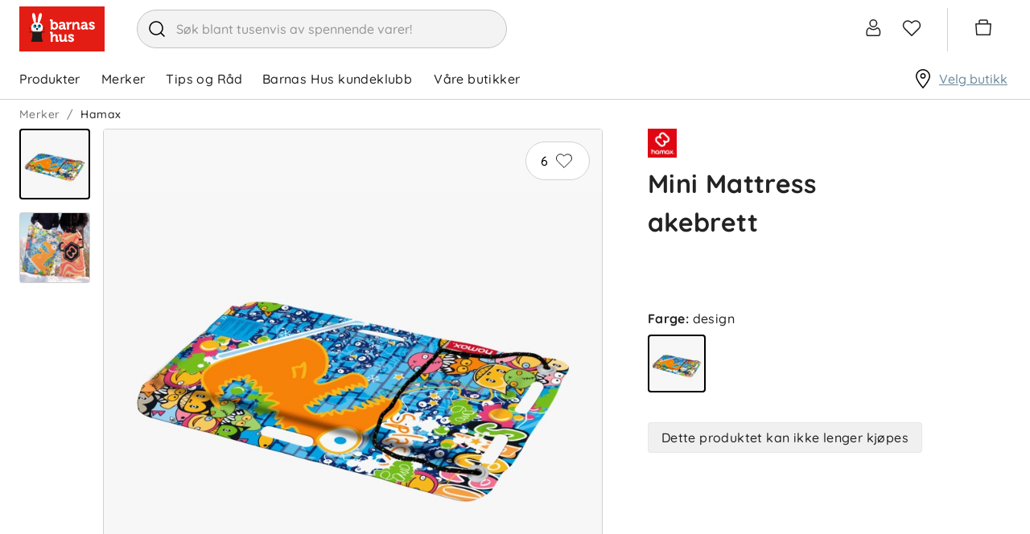

--- FILE ---
content_type: text/html; charset=utf-8
request_url: https://www.barnashus.no/hamax/mini-mattress-akebrett-design
body_size: 31552
content:

<!DOCTYPE html>
<html lang="nb">
<head>
    <meta charset="utf-8" />
    <meta name="viewport" content="width=device-width, initial-scale=1.0">

        <script type="text/javascript">
            !function (a, b, c, d, e, f, g, h) {
                a.RaygunObject = e, a[e] = a[e] || function () {
                    (a[e].o = a[e].o || []).push(arguments)
                }, f = b.createElement(c), g = b.getElementsByTagName(c)[0],
                    f.async = 1, f.src = d, g.parentNode.insertBefore(f, g), h = a.onerror, a.onerror = function (b, c, d, f, g) {
                        h && h(b, c, d, f, g), g || (g = new Error(b)), a[e].q = a[e].q || [], a[e].q.push({
                            e: g
                        })
                    }
            }(window, document, "script", "//cdn.raygun.io/raygun4js/raygun.min.js", "rg4js");
        </script>
        <script type="text/javascript">
    rg4js('apiKey', 'zIySTCf9e8ZMOMSk54Ysw');
    rg4js('enableCrashReporting', true);
    rg4js('setVersion', '2.5.31');
    rg4js('options', {
        ignore3rdPartyErrors: true,
        ignoreAjaxError: true,
        ignoreAjaxAbort: true
    });
        </script>
    <link rel="apple-touch-icon" sizes="180x180" href="/favicons/barnashus/apple-touch-icon.png">
    <link rel="icon" type="image/png" href="/favicons/barnashus/favicon-32x32.png" sizes="32x32">
    <link rel="icon" type="image/png" href="/favicons/barnashus/favicon-16x16.png" sizes="16x16">
    <link rel="manifest" href="/manifest">
    <link rel="mask-icon" href="/favicons/barnashus/safari-pinned-tab.svg" color="#007e8f">
    <link rel="shortcut icon" href="/favicons/barnashus/favicon.ico">

    <script id="CookieConsent" src="https://policy.app.cookieinformation.com/uc.js" data-culture="nb" data-gcm-version="2.0" type="text/javascript"></script>


    <title>Mini Mattress akebrett, design | Barnashus.no</title><!-- ssr chunks:  --><link rel="stylesheet" type="text/css" href="/assets/browser.bundle.9ba93a83af2bde524b5c.css" />
<meta name="description" content="" data-dynamic="1" />
<meta property="og:url" content="https://www.barnashus.no/hamax/mini-mattress-akebrett-design" data-dynamic="1" />
<meta property="og:type" content="website" data-dynamic="1" />
<meta property="og:title" content="Mini Mattress akebrett, design" data-dynamic="1" />
<meta property="og:description" content="" data-dynamic="1" />
<meta property="product:condition" content="new" data-dynamic="1" />
<meta property="product:retailer_item_id" content="11031076-Design-One Size" data-dynamic="1" />
<meta property="product:availability" content="out of stock" data-dynamic="1" />
<meta property="product:price:amount" content="749.000000000" data-dynamic="1" />
<meta property="product:price:currency" content="NOK" data-dynamic="1" />
<meta property="og:image" content="https://www.barnashus.no/globalassets/productimages/11031076-ham566008_minisno-mattress.jpg?ref=75918B2712" data-dynamic="1" />

                <script>
                if (!('Promise' in window && Promise.prototype.finally)) {
                    document.write('<' + 'script src="/assets/polyfills.bundle.597b5935166cb337b5e7.js" onerror="window.rg4js&&window.rg4js(\'send\', new Error(\'Failed to load: /assets/polyfills.bundle.597b5935166cb337b5e7.js\'))"></' + 'script>');
                }
                </script>
                <script>
                window.scopeReady = new Promise(function (res, rej) { window.resolveScopeReady = res; window.rejectScopeReady = rej; });
                </script>
            <link rel="canonical" href="/hamax/mini-mattress-akebrett-design" id="link-canonical" />
<script src="/assets/browser.bundle.b8f2318a95b2a29cea36.js" async></script>
<script src="/assets/vendor.chunk.dd180303c3f2a8089cab.js" async></script>
<link rel="stylesheet" type="text/css" href="/assets/browser.bundle.9ba93a83af2bde524b5c.css" />
<link rel="preload" href="/assets/Quicksand-Bold.efc43d0b37433ca89729fa2124862db6.woff2" as="font" crossorigin="anonymous" />
<link rel="preload" href="/assets/Quicksand-Medium.7ae09668521d7b85aef5bf0ae7f7f88f.woff2" as="font" crossorigin="anonymous" />


    <style data-glitz>.a{background-color:white}.b{flex-direction:column;-webkit-box-orient:vertical;-webkit-box-direction:normal}.c{display:-webkit-box;display:-moz-box;display:-ms-flexbox;display:-webkit-flex;display:flex}.d{min-height:100vh}.g{pointer-events:none}.h{opacity:0}.k{transform:translate(0, -100%)}.l{left:16px}.m{top:0}.n{position:absolute}.r{cursor:pointer}.s{background-color:transparent;background-color:initial}.t{text-align:inherit}.u{text-decoration:none}.v{color:inherit}.w{user-select:none;-webkit-user-select:none;-ms-user-select:none}.x{padding-bottom:0}.y{padding-top:0}.z{padding-right:0}.a0{padding-left:0}.a1{border-bottom-width:0}.a2{border-top-width:0}.a3{border-right-width:0}.a4{border-left-width:0}.a5{font-weight:inherit}.a6{font-variant:inherit}.a7{font-style:inherit}.a8{font-size:inherit}.a9{font-family:inherit}.aa{color:#232323}.ab{z-index:2}.ac{position:-webkit-sticky;position:sticky}.ae{position:relative}.af{text-align:center}.ag{border-radius:4px}.ah{border-bottom-width:1px}.ai{border-bottom-color:#ECB5BA}.aj{border-bottom-style:solid}.ak{border-top-width:1px}.al{border-top-color:#ECB5BA}.am{border-top-style:solid}.an{border-right-width:1px}.ao{border-right-color:#ECB5BA}.ap{border-right-style:solid}.aq{border-left-width:1px}.ar{border-left-color:#ECB5BA}.as{border-left-style:solid}.at{color:black}.au{background-color:#fae9eb}.av{overflow:hidden}.aw{padding-bottom:8px}.ax{padding-top:8px}.ay{padding-right:8px}.az{padding-left:8px}.b0{margin-bottom:16px}.b1{margin-top:16px}.b2{border-bottom-color:#D1D1D1}.b3{width:1366px}.b4{max-width:calc(100% - 48px)}.b5{margin-right:auto}.b6{margin-left:auto}.b7{justify-content:unset;-webkit-box-pack:unset}.b8{align-items:center;-webkit-box-align:center}.b9{padding-bottom:6px}.ba{padding-top:6px}.bb{height:72px}.bc{margin-right:40px}.bd{display:block}.be{max-width:460px}.bf{min-width:460px}.bg{height:48px}.bh{border-radius:32px}.bi{border-bottom-color:#c3c3c3}.bj{border-top-color:#c3c3c3}.bk{border-right-color:#c3c3c3}.bl{border-left-color:#c3c3c3}.bm{color:#353535}.bn{background-color:#F3F3F3}.bo{border-radius:100%}.bp{min-width:48px}.bq{font-size:16px}.br{padding-bottom:12px}.bs{padding-top:12px}.bt{line-height:1.5}.bu{font-family:Quicksand,sans-serif}.bv{justify-content:center;-webkit-box-pack:center}.bw{display:-webkit-inline-box;display:-moz-inline-box;display:-ms-inline-flexbox;display:-webkit-inline-flex;display:inline-flex}.bx{transition-timing-function:ease-out}.by{transition-duration:200ms}.bz{transition-property:color, background-color, border-color;-webkit-transition-property:color, background-color, border-color;-moz-transition-property:color, background-color, border-color}.c0{text-transform:inherit}.c1{transition-property:opacity, transform;-webkit-transition-property:opacity, transform;-moz-transition-property:opacity, transform}.c2{text-overflow:ellipsis}.c3{white-space:nowrap}.c4{transform:scale(1)}.c5{opacity:1}.c6{font-size:1.5em}.c7{height:1em}.c8{width:1em}.cc{transition-property:color;-webkit-transition-property:color;-moz-transition-property:color}.cd{cursor:inherit}.ce{background-color:transparent}.cf{width:100%}.cg{margin-top:1px}.ch{justify-content:flex-end;-webkit-box-pack:end}.ci{font-size:24px}.cj{stroke-width:1.5}.ck{transform:scale(0)}.cl{transition-property:transform;-webkit-transition-property:transform;-moz-transition-property:transform}.cm{border-bottom-color:white}.cn{border-top-color:white}.co{border-right-color:white}.cp{border-left-color:white}.cq{right:-5px}.cr{border-radius:8px}.cs{border-bottom-width:2px}.ct{border-top-width:2px}.cu{border-right-width:2px}.cv{border-left-width:2px}.cw{min-width:12px}.cx{height:12px}.cy{background-color:#6C8C9B}.cz{color:white}.d0{line-height:1}.d1{padding-right:4px}.d2{padding-left:4px}.d3{margin-right:20px}.d4{margin-left:20px}.d5{border-left-color:#D1D1D1}.d6{overflow:visible}.d7{margin-right:4px}.d8{min-width:54px}.d9{font-size:20px}.da{height:54px}.db{border-radius:100vw}.dc{font-size:14px}.dd{right:calc(50% - 21px)}.de{top:calc(50% - 21px)}.df{min-width:21px}.dg{height:21px}.dh{justify-content:space-between;-webkit-box-pack:justify}.di{height:51px}.dj{padding-right:24px}.dk{font-weight:normal}.dl{text-transform:none}.dm{padding-bottom:16px}.dn{padding-top:16px}.du{height:100%}.e1{text-decoration:inherit}.e2{display:inline}.e6{text-decoration:underline}.e7{color:#6C8C9B}.e8{overflow:overlay}.e9{margin-left:32px}.ea{top:100%}.eb{overflow-y:auto}.ec{max-height:calc(100vh - 200px)}.ed{top:124px}.ee{padding-bottom:5px}.ef{padding-top:5px}.eg{padding-right:15px}.eh{padding-left:15px}.ei{width:768px}.ej{height:auto}.ek{flex-grow:1;-webkit-box-flex:1}.el{max-width:100%}.eq{flex-wrap:wrap;-webkit-box-lines:multiple}.er{color:#757575}.es{height:36px}.ev{list-style:none}.ew{margin-bottom:0}.ex{margin-top:0}.ey{margin-right:0}.ez{margin-left:0}.f2{display:inline-block}.fc{grid-template-columns:3fr 2fr;-ms-grid-columns:3fr 2fr}.fd{grid-column-gap:24px}.fe{display:-ms-grid;display:grid}.ff{min-width:0}.fg{order:1}.fh{z-index:1}.fi{top:16px}.fj{right:16px}.fk{min-width:80px}.fl{border-radius:100vh}.fq{border-top-color:#D1D1D1}.fr{border-right-color:#D1D1D1}.fs{margin-right:8px}.ft{padding-bottom:1px}.fu{padding-top:1px}.fv{padding-right:1px}.fw{padding-left:1px}.fx{stroke-width:1px}.fy{margin-bottom:48px}.fz{margin-right:16px}.g0{width:88px}.g1{color:#D1D1D1}.g2{height:32px}.g3{width:80px}.g4{margin-left:4px}.g5{vertical-align:top}.g6{transform:rotate(180deg)}.g7{left:0}.g8{right:0}.g9{bottom:0}.ga{bottom:32px}.gb{vertical-align:bottom}.gc{background-color:#f8f8f8}.gd{min-width:100%}.ge{flex-basis:auto}.gf{flex-shrink:0}.gg{margin-left:-0px}.gh{will-change:transform}.gi{width:calc(100% - 0px)}.gj{flex-grow:0;-webkit-box-flex:0}.gn{object-position:center}.go{object-fit:contain}.gp{transition-timing-function:ease-in}.gq{transition-duration:300ms}.gr{transition-property:opacity;-webkit-transition-property:opacity;-moz-transition-property:opacity}.gs{height:40px}.gt{padding-left:104px}.gu{height:24px}.gv{width:24px}.gw{transform:rotate(90deg)}.gx{min-width:24px}.gy{min-width:16px}.gz{transform:rotate(270deg)}.h0{letter-spacing:0.4px}.h1{font-weight:bold}.h2{max-height:150px}.h3{transition-property:max-height;-webkit-transition-property:max-height;-moz-transition-property:max-height}.h4{margin-bottom:24px}.h5{margin-top:24px}.h6{margin-bottom:20px}.h7{order:2}.h8{padding-right:104px}.h9{padding-left:32px}.ha{flex-direction:column-reverse;-webkit-box-orient:vertical;-webkit-box-direction:reverse}.hc{margin-bottom:8px}.hd{justify-content:start;-webkit-box-pack:start}.hh{height:inherit}.hi{gap:16px}.hj{margin-top:8px}.hk{width:72px}.hl{border-bottom-color:black}.hm{border-top-color:black}.hn{border-right-color:black}.ho{border-left-color:black}.hp{margin-top:36px}.hq{padding-right:16px}.hr{padding-left:16px}.hs{border-bottom-color:#e7e7e7}.ht{border-top-color:#e7e7e7}.hu{border-right-color:#e7e7e7}.hv{border-left-color:#e7e7e7}.hw{background-color:#f0f0f0}.hx{justify-content:space-evenly;-webkit-box-pack:space-evenly}.hy{align-self:center;-ms-grid-row-align:center}.hz{filter:brightness(0) saturate(100%)}.i0{width:auto}.i1{object-fit:fill}.i3{height:450px}.i4{height:60px}.i7{margin-left:24px}.i8{flex-basis:0}.i9{height:300px}.ia{letter-spacing:0}.ib{color:#383844}.ic{padding-top:24px}.ih{flex-shrink:1}.ii{padding-bottom:4px}.ij{justify-content:flex-start;-webkit-box-pack:start}.il{border-top-color:#F3F3F3}.im{z-index:4}.in{transform:translateX(-50%)}.io{left:50%}.ip{position:fixed}.e:focus{pointer-events:none}.f:focus{opacity:0}.i:focus{z-index:3}.j:focus{transform:translate(0, 0)}.o:focus{outline-color:#232323;outline-color:-webkit-focus-ring-color}.p:focus{outline-style:solid}.q:focus{outline-width:0}.dx:focus{text-decoration:inherit}.dy:focus{color:inherit}.e4:focus{text-decoration:underline}.f6:focus{padding-bottom:8px}.f7:focus{padding-top:8px}.fm:focus{background-color:#F3F3F3}.fn:focus{color:black}.hf:focus{height:36px}.c9::placeholder{color:inherit}.ca::-webkit-input-placeholder{color:#969696}.cb::-webkit-search-cancel-button{display:none}.do:before{visibility:hidden}.dp:before{overflow:hidden}.dq:before{height:0}.dr:before{font-weight:bold}.ds:before{content:attr(title)}.dt:before{display:block}.gk:before{padding-top:100%}.gl:before{float:left}.gm:before{content:""}.dv:active{text-decoration:inherit}.dw:active{color:inherit}.e3:active{text-decoration:underline}.f3:active{padding-bottom:8px}.f4:active{padding-top:8px}.he:active{height:36px}.dz:hover{text-decoration:inherit}.e0:hover{color:inherit}.e5:hover{text-decoration:underline}.f9:hover{padding-bottom:8px}.fa:hover{padding-top:8px}.fo:hover{background-color:#F3F3F3}.fp:hover{color:black}.hg:hover{height:36px}.ik:hover{color:white}.et:empty:before{white-space:pre}.eu:empty:before{content:" "}.f0:after{white-space:pre}.f1:after{content:"  /  "}.f5:active:hover{color:#6C8C9B}.f8:focus:hover{color:#6C8C9B}.fb:hover:hover{color:#6C8C9B}.i5:first-child{margin-left:0}.i6:last-child{margin-right:24px}.id:not(:last-child){flex-basis:0}.ie:not(:last-child){flex-shrink:1}.if:not(:last-child){flex-grow:1;-webkit-box-flex:1}.ig:not(:last-child){margin-right:32px}</style><style data-glitz media="(min-width: 320px)">.em{-webkit-overflow-scrolling:touch}.en{white-space:nowrap}.eo{overflow-x:auto}.ep{flex-wrap:nowrap;-webkit-box-lines:nowrap}</style><style data-glitz media="(min-width: 768px)">.hb{font-size:32px}</style><style data-glitz media="(min-width: 1024px)">.i2{height:576px}</style>
<!-- Google Tag Manager -->
<script>(function(w,d,s,l,i){w[l]=w[l]||[];w[l].push({'gtm.start':
new Date().getTime(),event:'gtm.js'});var f=d.getElementsByTagName(s)[0],
j=d.createElement(s),dl=l!='dataLayer'?'&l='+l:'';j.async=true;j.src=
'https://www.googletagmanager.com/gtm.js?id='+i+dl;f.parentNode.insertBefore(j,f);
})(window,document,'script','dataLayer','GTM-MH37VK6');</script>
<!-- End Google Tag Manager -->

<!-- Start VWO Async SmartCode -->
<link rel="preconnect" href="https://dev.visualwebsiteoptimizer.com" />
<script type='text/javascript' id='vwoCode'>
window._vwo_code ||
(function () {
var w=window,
d=document;
var account_id=1160831,
version=2.2,
settings_tolerance=2000,
hide_element='body',
hide_element_style = 'opacity:0 !important;filter:alpha(opacity=0) !important;background:none !important';
/* DO NOT EDIT BELOW THIS LINE */
if(f=!1,v=d.querySelector('#vwoCode'),cc={},-1<d.URL.indexOf('__vwo_disable__')||w._vwo_code)return;try{var e=JSON.parse(localStorage.getItem('_vwo_'+account_id+'_config'));cc=e&&'object'==typeof e?e:{}}catch(e){}function r(t){try{return decodeURIComponent(t)}catch(e){return t}}var s=function(){var e={combination:[],combinationChoose:[],split:[],exclude:[],uuid:null,consent:null,optOut:null},t=d.cookie||'';if(!t)return e;for(var n,i,o=/(?:^|;\s*)(?:(_vis_opt_exp_(\d+)_combi=([^;]*))|(_vis_opt_exp_(\d+)_combi_choose=([^;]*))|(_vis_opt_exp_(\d+)_split=([^:;]*))|(_vis_opt_exp_(\d+)_exclude=[^;]*)|(_vis_opt_out=([^;]*))|(_vwo_global_opt_out=[^;]*)|(_vwo_uuid=([^;]*))|(_vwo_consent=([^;]*)))/g;null!==(n=o.exec(t));)try{n[1]?e.combination.push({id:n[2],value:r(n[3])}):n[4]?e.combinationChoose.push({id:n[5],value:r(n[6])}):n[7]?e.split.push({id:n[8],value:r(n[9])}):n[10]?e.exclude.push({id:n[11]}):n[12]?e.optOut=r(n[13]):n[14]?e.optOut=!0:n[15]?e.uuid=r(n[16]):n[17]&&(i=r(n[18]),e.consent=i&&3<=i.length?i.substring(0,3):null)}catch(e){}return e}();function i(){var e=function(){if(w.VWO&&Array.isArray(w.VWO))for(var e=0;e<w.VWO.length;e++){var t=w.VWO[e];if(Array.isArray(t)&&('setVisitorId'===t[0]||'setSessionId'===t[0]))return!0}return!1}(),t='a='+account_id+'&u='+encodeURIComponent(w._vis_opt_url||d.URL)+'&vn='+version+'&ph=1'+('undefined'!=typeof platform?'&p='+platform:'')+'&st='+w.performance.now();e||((n=function(){var e,t=[],n={},i=w.VWO&&w.VWO.appliedCampaigns||{};for(e in i){var o=i[e]&&i[e].v;o&&(t.push(e+'-'+o+'-1'),n[e]=!0)}if(s&&s.combination)for(var r=0;r<s.combination.length;r++){var a=s.combination[r];n[a.id]||t.push(a.id+'-'+a.value)}return t.join('|')}())&&(t+='&c='+n),(n=function(){var e=[],t={};if(s&&s.combinationChoose)for(var n=0;n<s.combinationChoose.length;n++){var i=s.combinationChoose[n];e.push(i.id+'-'+i.value),t[i.id]=!0}if(s&&s.split)for(var o=0;o<s.split.length;o++)t[(i=s.split[o]).id]||e.push(i.id+'-'+i.value);return e.join('|')}())&&(t+='&cc='+n),(n=function(){var e={},t=[];if(w.VWO&&Array.isArray(w.VWO))for(var n=0;n<w.VWO.length;n++){var i=w.VWO[n];if(Array.isArray(i)&&'setVariation'===i[0]&&i[1]&&Array.isArray(i[1]))for(var o=0;o<i[1].length;o++){var r,a=i[1][o];a&&'object'==typeof a&&(r=a.e,a=a.v,r&&a&&(e[r]=a))}}for(r in e)t.push(r+'-'+e[r]);return t.join('|')}())&&(t+='&sv='+n)),s&&s.optOut&&(t+='&o='+s.optOut);var n=function(){var e=[],t={};if(s&&s.exclude)for(var n=0;n<s.exclude.length;n++){var i=s.exclude[n];t[i.id]||(e.push(i.id),t[i.id]=!0)}return e.join('|')}();return n&&(t+='&e='+n),s&&s.uuid&&(t+='&id='+s.uuid),s&&s.consent&&(t+='&consent='+s.consent),w.name&&-1<w.name.indexOf('_vis_preview')&&(t+='&pM=true'),w.VWO&&w.VWO.ed&&(t+='&ed='+w.VWO.ed),t}code={nonce:v&&v.nonce,library_tolerance:function(){return'undefined'!=typeof library_tolerance?library_tolerance:void 0},settings_tolerance:function(){return cc.sT||settings_tolerance},hide_element_style:function(){return'{'+(cc.hES||hide_element_style)+'}'},hide_element:function(){return performance.getEntriesByName('first-contentful-paint')[0]?'':'string'==typeof cc.hE?cc.hE:hide_element},getVersion:function(){return version},finish:function(e){var t;f||(f=!0,(t=d.getElementById('_vis_opt_path_hides'))&&t.parentNode.removeChild(t),e&&((new Image).src='https://dev.visualwebsiteoptimizer.com/ee.gif?a='+account_id+e))},finished:function(){return f},addScript:function(e){var t=d.createElement('script');t.type='text/javascript',e.src?t.src=e.src:t.text=e.text,v&&t.setAttribute('nonce',v.nonce),d.getElementsByTagName('head')[0].appendChild(t)},load:function(e,t){t=t||{};var n=new XMLHttpRequest;n.open('GET',e,!0),n.withCredentials=!t.dSC,n.responseType=t.responseType||'text',n.onload=function(){if(t.onloadCb)return t.onloadCb(n,e);200===n.status?_vwo_code.addScript({text:n.responseText}):_vwo_code.finish('&e=loading_failure:'+e)},n.onerror=function(){if(t.onerrorCb)return t.onerrorCb(e);_vwo_code.finish('&e=loading_failure:'+e)},n.send()},init:function(){var e,t=this.settings_tolerance();w._vwo_settings_timer=setTimeout(function(){_vwo_code.finish()},t),'body'!==this.hide_element()?(n=d.createElement('style'),e=(t=this.hide_element())?t+this.hide_element_style():'',t=d.getElementsByTagName('head')[0],n.setAttribute('id','_vis_opt_path_hides'),v&&n.setAttribute('nonce',v.nonce),n.setAttribute('type','text/css'),n.styleSheet?n.styleSheet.cssText=e:n.appendChild(d.createTextNode(e)),t.appendChild(n)):(n=d.getElementsByTagName('head')[0],(e=d.createElement('div')).style.cssText='z-index: 2147483647 !important;position: fixed !important;left: 0 !important;top: 0 !important;width: 100% !important;height: 100% !important;background: white !important;',e.setAttribute('id','_vis_opt_path_hides'),e.classList.add('_vis_hide_layer'),n.parentNode.insertBefore(e,n.nextSibling));var n='https://dev.visualwebsiteoptimizer.com/j.php?'+i();-1!==w.location.search.indexOf('_vwo_xhr')?this.addScript({src:n}):this.load(n+'&x=true',{l:1})}};w._vwo_code=code;code.init();})();
</script>
<!-- End VWO Async SmartCode -->

    <script>
    (function (i, s, o, g, r, a, m) {
        i['VoyadoAnalyticsObject'] = r;
        i[r] = i[r] || function () { (i[r].q = i[r].q || []).push(arguments) }, i[r].l = 1 * new Date();
        a = s.createElement(o), m = s.getElementsByTagName(o)[0];
        a.async = 1;
        a.src = g;
        m.parentNode.insertBefore(a, m)
    })(window, document, 'script', 'https://assets.voyado.com/jsfiles/analytics_0.1.7.min.js', 'va');
    va("setTenant", "barnashus");
</script>
</head>
<body class="barnashus">
<!-- Google Tag Manager (noscript) -->
<noscript><iframe src="https://www.googletagmanager.com/ns.html?id=GTM-MH37VK6"
height="0" width="0" style="display:none;visibility:hidden"></iframe></noscript>
<!-- End Google Tag Manager (noscript) -->

    <div id="container"><div class="a b c d"><button type="button" class="e f g h i j k l m n o p q r s t u v w x y z a0 a1 a2 a3 a4 a5 a6 a7 a8 a9">Hopp til innholdet</button><div class="aa a ab m ac"><header opacity="0.25" class="ae"><div><noscript class="af ag ah ai aj ak al am an ao ap aq ar as at au av c aw ax ay az b0 b1">Det ser ikke ut til at din nettleser har JavaScript aktivert</noscript><div class="ah aj b2 a"><div class="ae b3 b4 b5 b6"><div class="aa a b7 b8 c ae b9 ba bb"><a aria-label="Logotype" class="bc o p q" data-scope-link="true" href="/"><svg height="56" width="106" class="bd" viewBox="0 0 106 56"><g fill="none"><path fill="#E31D14" d="M0 0h106v56H0z"></path><path d="M29.4 26.67c0-2.88-1.5-5.33-4.45-6.3a25.8 25.8 0 002.64-6.86c.85-3.65.24-4.96-.83-5.23-1.07-.27-2.2.6-3.05 4.25a25.8 25.8 0 00-.7 7.45 11 11 0 00-2.54.06c.29-1.82.15-4.94-.3-7.43-.66-3.7-1.74-4.63-2.82-4.42-1.09.21-1.77 1.48-1.1 5.17.45 2.55 1.43 5.58 2.34 7.15-2.7 1.05-4 3.41-4 6.16 0 2.5 1.51 4.01 3.74 4.73h7.33c2.23-.72 3.74-2.22 3.74-4.73z" fill="#FFF"></path><path d="M31.73 32.27v-.88H12.18v.88h3.58c.39.81 1.36 3.92-1.14 11.7H29.3c-2.5-7.78-1.52-10.89-1.13-11.7h3.56z" fill="#1D1D1B"></path><path d="M20 25.3c-.77 0-1.4-.72-1.4-1.61 0-.52.22-.98.55-1.27-1.08.06-1.95 1.07-1.95 2.32 0 1.29.92 2.33 2.05 2.33s2.05-1.04 2.05-2.33l-.03-.4c-.22.57-.7.96-1.27.96" fill="#00A0D3"></path><path d="M20 25.3c.57 0 1.05-.4 1.27-.95-.17-1.1-1-1.93-2.02-1.93h-.1c-.33.3-.54.75-.54 1.27 0 .89.62 1.6 1.39 1.6" fill="#1D1D1B"></path><path d="M26.72 23.9c-.09.79-.66 1.4-1.37 1.4-.77 0-1.4-.72-1.4-1.61 0-.5.21-.95.53-1.24-.97.18-1.71 1.14-1.71 2.3 0 1.28.91 2.32 2.05 2.32 1.13 0 2.05-1.04 2.05-2.33 0-.3-.06-.58-.15-.84" fill="#00A0D3"></path><path d="M25.35 25.3c.7 0 1.28-.61 1.37-1.4-.3-.87-1.03-1.48-1.9-1.48-.12 0-.23 0-.34.03-.32.3-.52.74-.52 1.24 0 .89.62 1.6 1.4 1.6m0 2.78l-.13.1c.18.27.28.6.28.94 0 .9-.71 1.64-1.59 1.64-.87 0-1.57-.72-1.58-1.62.66-.11 1.16-.59 1.16-1.16 0-.65-.65-1.18-1.45-1.18-.8 0-1.44.53-1.44 1.18 0 .65.64 1.18 1.44 1.18h.02c-.02.89-.72 1.6-1.58 1.6-.88 0-1.59-.74-1.59-1.64 0-.34.1-.67.28-.95l-.13-.09c-.2.3-.31.66-.31 1.04 0 1 .78 1.8 1.75 1.8.85 0 1.55-.62 1.72-1.45.16.83.87 1.46 1.71 1.46.97 0 1.76-.82 1.76-1.81 0-.38-.11-.73-.32-1.04zm-13.1.2v.34h2.7l-.11-.34h-2.6zm0-.89v.35h2.44l-.06-.35h-2.38zm2.34-.82h-2.34v.34h2.35l-.01-.23v-.1zm16.98 1.17v-.35h-2.23c-.01.12-.04.23-.06.35h2.29zm0 .88v-.34h-2.43l-.12.34h2.55zm-2.19-1.73h2.19v-.34h-2.19v.34z" fill="#1D1D1B"></path><path d="M64.33 34.35c1.25 0 3.35.43 3.35 2.04v.92c0 .07-.05.12-.12.12h-2.02a.12.12 0 01-.12-.12v-.42c0-.35-.6-.53-1.03-.53-.79 0-1.26.27-1.26.71 0 .5.79.8 1.7 1.14 1.42.52 3.2 1.18 3.2 3.08 0 1.73-1.5 2.94-3.66 2.94a5.12 5.12 0 01-3.92-1.69.12.12 0 010-.14l1.08-1.5a.12.12 0 01.18 0c.02 0 1.16 1.3 2.66 1.3.26 0 1.13-.05 1.13-.78 0-.44-.75-.74-1.62-1.09-1.45-.58-3.24-1.3-3.24-3.17 0-1.7 1.45-2.8 3.7-2.8zm-5.82.33c.06 0 .11.05.11.12v6.73c0 .18.1.28.28.28h.58c.07 0 .12.05.12.1v1.9c0 .06-.05.11-.12.11h-1.95c-.83 0-1.3-.4-1.3-1.12v-.25a3.6 3.6 0 01-3.04 1.58c-2.15 0-3.24-1.19-3.24-3.54v-3.5c0-.19-.08-.27-.28-.27h-.58a.11.11 0 01-.11-.11V34.8c0-.06.05-.12.11-.12h2.02c.9 0 1.3.42 1.3 1.3v4.15c0 1.23.38 1.73 1.3 1.73 1.67 0 2.43-1.52 2.43-2.93V34.8c0-.07.05-.12.11-.12zm-18.37-3.24c.89 0 1.32.42 1.32 1.3v2.9l-.01.36c.55-.8 1.6-1.5 2.99-1.5 2.16 0 3.25 1.2 3.25 3.54v3.52c0 .18.1.27.28.27h.58c.06 0 .11.06.11.12v1.89c0 .06-.05.11-.11.11h-2.01c-.9 0-1.3-.4-1.3-1.31V38.5c0-1.22-.38-1.72-1.32-1.72-1.08 0-2 .7-2.33 1.79-.09.31-.13.67-.13 1.13v4.14c0 .06-.05.11-.12.11H39.1a.11.11 0 01-.11-.11v-10c0-.19-.09-.27-.28-.27h-.58a.11.11 0 01-.11-.11v-1.91c0-.06.05-.11.11-.11zm50.07-12.4c1.24 0 3.35.42 3.35 2.02V22c0 .06-.06.11-.12.11h-2.02a.12.12 0 01-.12-.11v-.42c0-.35-.6-.53-1.04-.53-.79 0-1.26.26-1.26.7 0 .51.79.8 1.7 1.14 1.42.53 3.2 1.19 3.2 3.1 0 1.72-1.5 2.92-3.66 2.92a5.12 5.12 0 01-3.92-1.68.12.12 0 010-.14l1.08-1.5a.12.12 0 01.19 0s1.16 1.3 2.65 1.3c.27 0 1.13-.05 1.13-.78 0-.44-.75-.74-1.62-1.09-1.44-.58-3.23-1.3-3.23-3.17 0-1.7 1.44-2.8 3.69-2.8zm-50.07-2.95c.9 0 1.32.41 1.32 1.31v2.37l-.01.45a3.43 3.43 0 012.6-1.06c2.46 0 4.12 1.94 4.12 4.84 0 2.85-1.75 4.84-4.26 4.84-1.4 0-2.23-.69-2.58-1.07v.74c0 .07-.05.12-.1.12H39.1a.11.11 0 01-.12-.12v-10c0-.2-.08-.28-.27-.28h-.58a.11.11 0 01-.12-.12V16.2c0-.06.05-.11.12-.11zm12.84 3.07c2.66 0 4.01 1.25 4.01 3.7v3.37c0 .19.1.28.28.28h.58c.06 0 .11.05.11.1v1.9c0 .07-.05.12-.11.12h-1.9c-.78 0-1.26-.42-1.26-1.1a3.12 3.12 0 01-2.63 1.3c-1.59 0-3.2-.86-3.2-2.8 0-3.14 4.57-3.3 5.49-3.3h.17c-.01-1.16-.45-1.61-1.55-1.61-.38 0-1.1.1-1.1.49v.35c0 .06-.05.11-.1.11h-2.1a.11.11 0 01-.11-.11v-.83c0-1.83 2.62-1.97 3.42-1.97zm27.54 0c2.66 0 4.01 1.25 4.01 3.7v3.37c0 .19.1.28.28.28h.58c.06 0 .11.05.11.1v1.9c0 .07-.05.12-.11.12h-1.9c-.78 0-1.26-.42-1.26-1.1a3.12 3.12 0 01-2.63 1.3c-1.59 0-3.19-.86-3.19-2.8 0-3.14 4.56-3.3 5.48-3.3h.17c-.01-1.16-.45-1.61-1.55-1.61-.38 0-1.1.1-1.1.49v.35c0 .06-.05.11-.1.11h-2.1a.11.11 0 01-.11-.11v-.83c0-1.83 2.62-1.97 3.42-1.97zm-16.18.09c.3 0 .56.07.57.07.05.01.08.06.08.1v2.22a.11.11 0 01-.11.12h-.03s-.26-.07-.65-.07c-.87 0-1.95.47-2.35 1.8-.13.46-.2.94-.2 1.45v3.57c0 .07-.04.12-.1.12H59.3a.11.11 0 01-.11-.12V21.8c0-.2-.08-.28-.28-.28h-.58a.11.11 0 01-.1-.11v-1.92c0-.06.04-.11.1-.11h1.93c.87 0 1.32.4 1.32 1.21v.51a3.13 3.13 0 012.75-1.84zm7-.1c2.17 0 3.27 1.2 3.27 3.56v3.52c0 .19.1.28.28.28h.58c.06 0 .11.05.11.1v1.9c0 .07-.05.12-.11.12h-2.02c-.9 0-1.31-.4-1.31-1.32v-4.14c0-1.23-.38-1.73-1.3-1.73-1.12 0-2 .67-2.32 1.76a3.7 3.7 0 00-.18 1.17v4.14c0 .07-.05.12-.1.12H66a.11.11 0 01-.11-.12v-9.03c0-.06.05-.1.11-.1h2.23c.06 0 .11.04.11.1v1.16a3.59 3.59 0 013-1.48zM54.56 24.5h-.27c-.49 0-2.92.07-2.92 1.43 0 .6.46.93 1.25.93 1.11 0 1.94-1.2 1.94-2.26v-.1zm27.54 0h-.27c-.49 0-2.92.07-2.92 1.43 0 .6.46.93 1.25.93 1.11 0 1.94-1.2 1.94-2.26v-.1zm-38.55-3.19c-1.04 0-2.15.72-2.15 2.74 0 1.29.66 2.67 2.13 2.67 1.27 0 2.16-1.1 2.16-2.69 0-1.62-.86-2.72-2.14-2.72z" fill="#FFF"></path></g></svg></a><form action="/sok" class="be bf bg z a0 bh ah aj bi ak am bj an ap bk aq as bl bm bn b8 c ae"><button aria-label="Søg" type="submit" class="ae bo z a0 bp bq br bs bg bt o p q bu bv b8 bw bx by bz c0 r s t u v w a1 a2 a3 a4 a5 a6 a7"><span class="bx by c1 c2 c3 av c4 c5 bv b8 c"><svg width="1em" height="1em" alt="" class="at bd c6 c7 c8"><path d="M11 2.25a8.75 8.75 0 016.695 14.384l3.835 3.836a.75.75 0 01-1.06 1.06l-3.836-3.835A8.75 8.75 0 1111 2.25zm0 1.5a7.25 7.25 0 105.05 12.452.603.603 0 01.07-.082l.084-.073.078-.08A7.25 7.25 0 0011 3.75z" fill="currentColor"></path></svg></span></button><input type="search" name="q" autoComplete="off" value="" placeholder="Søk blant tusenvis av spennende varer!" class="c9 ca cb z a0 o p q bx by cc cd ce v a1 a2 a3 a4 x y cf"/></form><div class="cf"><nav class="cg ch c"><button aria-expanded="false" aria-label="Logg inn / bli medlem" to="" data-test-id="open-login-button" type="button" class="r bo z a0 bp bq br bs bg bt o p q bu bv b8 bw bx by bz c0 s t u v w a1 a2 a3 a4 a5 a6 a7"><svg width="1em" height="1em" alt="" class="ci c7 c8 bw"><path d="M16.8 12c1.8 0 3.1 1 4 3.2 1.3 3.1.2 7.8-1.8 7.8H5c-1.7 0-2.1-5-1.1-7.8.6-2 2-3 4-3.2 1.4 1.3 3 2 4.4 2 1.5 0 3-.7 4.5-2zm.5 1.5a7.8 7.8 0 01-5 2 8 8 0 01-5-2c-1 .3-1.6 1-2 2.1-.4 1.2-.6 3-.4 4.4 0 .6.2 1.2.4 1.5H19l.1-.2c.3-.3.5-.8.6-1.4.3-1.4.2-3-.3-4.2-.6-1.3-1.2-2-2.1-2.2zM12.3 2a5 5 0 110 10 5 5 0 010-10zm0 1.5a3.5 3.5 0 100 7 3.5 3.5 0 000-7z" fill="currentColor" fill-rule="nonzero" stroke="none" stroke-width="1"></path></svg></button><button aria-expanded="false" aria-label="Favoritter" data-test-id="myfavourites-link" type="button" class="bo z a0 bp bq br bs bg bt o p q bu bv b8 bw bx by bz c0 r s t u v w a1 a2 a3 a4 a5 a6 a7"><div class="ae"><svg xmlns="http://www.w3.org/2000/svg" width="1em" height="1em" viewBox="0 0 24 24" fill="none" stroke="currentColor" stroke-width="2" stroke-linecap="round" stroke-linejoin="round" alt="" class="ci cj c7 c8 bw"><path d="M20.84 4.61a5.5 5.5 0 0 0-7.78 0L12 5.67l-1.06-1.06a5.5 5.5 0 0 0-7.78 7.78l1.06 1.06L12 21.23l7.78-7.78 1.06-1.06a5.5 5.5 0 0 0 0-7.78z"></path></svg><div class="ck bx by cl cm cn co cp cq m n cr cs aj ct am cu ap cv as cw cx cy cz d0 d1 d2 bv b8 bw"></div></div></button><div class="d3 d4 as aq d5"></div><div class="c"><button title="Tøm handlekurv" aria-expanded="false" aria-label="Indkøbskurv" data-test-id="minicart-button" type="button" class="d6 d7 ae z a0 d8 d9 br bs da bt o p q bu bv b8 bw bx by bz c0 r s t u v w a1 a2 a3 a4 a5 a6 a7"><svg width="1em" height="1em" alt="" class="c6 c7 c8 bw"><path d="M15.3333333,2.25 C16.635839,2.25 17.75,3.14132882 17.75,4.33333333 L17.7497683,6.999 L20.9231862,7 C21.4754709,7 21.9231862,7.44771525 21.9231862,8 C21.9231862,8.02464915 21.9222748,8.04928988 21.9204539,8.07387169 L20.957491,21.0738717 C20.9188099,21.5960669 20.4838492,22 19.9602232,22 L4.03977677,22 C3.51615084,22 3.08119014,21.5960669 3.04250901,21.0738717 L2.07954605,8.07387169 C2.03874785,7.52309591 2.45216635,7.04353045 3.00294212,7.00273225 C3.02752393,7.00091137 3.05216465,7 3.07681381,7 L6.24976825,6.999 L6.25,4.33333333 C6.25,3.14132882 7.36416102,2.25 8.66666667,2.25 L15.3333333,2.25 Z M20.3847793,8.5 L3.61522071,8.5 L4.5041096,20.5 L19.4958904,20.5 L20.3847793,8.5 Z M15.3333333,3.75 L8.66666667,3.75 C8.12822314,3.75 7.75,4.05257851 7.75,4.33333333 L7.74976825,6.999 L16.2497683,6.999 L16.25,4.33333333 C16.25,4.05257851 15.8717769,3.75 15.3333333,3.75 Z" fill="currentColor" fill-rule="nonzero" stroke-width="1"></path></svg><div class="bx by cl ck db af dc dd de df dg n cz cy">0</div></button></div></nav></div></div></div><div class="ae b3 b4 b5 b6"><div class="dh b8 c di"><div class="c"><span class="dj b8 bv c"><button title="Produkter" type="button" class="bu dk dl r z dm dn do dp dq dr ds dt ae du b8 bd dv dw dx dy dz e0 e1 v o p q s t w a0 a1 a2 a3 a4 a6 a7 a8">Produkter</button></span><span class="dj b8 bv c"><a title="Merker" class="bu dk dl r z dm dn do dp dq dr ds dt ae du b8 bd dv dw dx dy dz e0 e1 v o p q" data-scope-link="true" href="/merker">Merker</a></span><span class="dj b8 bv c"><a title="Tips og Råd" class="bu dk dl r z dm dn do dp dq dr ds dt ae du b8 bd dv dw dx dy dz e0 e1 v o p q" data-scope-link="true" href="/tips-og-rad">Tips og Råd</a></span><span class="dj b8 bv c"><a title="Barnas Hus kundeklubb" class="bu dk dl r z dm dn do dp dq dr ds dt ae du b8 bd dv dw dx dy dz e0 e1 v o p q" data-scope-link="true" href="/barnas-hus-kundeklubb">Barnas Hus kundeklubb</a></span><span class="dj b8 bv c"><a title="Våre butikker" class="bu dk dl r z dm dn do dp dq dr ds dt ae du b8 bd dv dw dx dy dz e0 e1 v o p q" data-scope-link="true" href="/vare-butikker">Våre butikker</a></span></div><div class="c"><button data-test-id="select-store-from-header" aria-label="Velg butikk" type="button" class="d7 e2 e3 dw e4 dy e5 e0 e6 e7 o p q r s t w x y z a0 a1 a2 a3 a4 a5 a6 a7 a8 a9"><svg width="1em" height="1em" alt="" class="n e8 at c6 c7 c8 bw"><path d="M12,0 C16.9705627,0 21,4.01961195 21,8.97805458 C21,13.9364972 12.486145,24 12,24 C11.513855,24 3,13.9364972 3,8.97805458 C3,4.01961195 7.02943725,0 12,0 Z M12,1.5 C7.85704571,1.5 4.5,4.84885996 4.5,8.97805458 C4.5,10.7548457 6.0523067,13.915702 8.54760116,17.4897627 C9.52593873,18.8910553 10.5914879,20.2710564 11.5322581,21.3794436 L11.5322581,21.3794436 L11.6944859,21.5692595 L12,21.9189492 L12.4677419,21.3794436 C13.4085121,20.2710564 14.4740613,18.8910553 15.4523988,17.4897627 C17.9476933,13.915702 19.5,10.7548457 19.5,8.97805458 C19.5,4.84885996 16.1429543,1.5 12,1.5 Z M12,5 C13.8935477,5 15.4285714,6.53502371 15.4285714,8.42857143 C15.4285714,10.3221191 13.8935477,11.8571429 12,11.8571429 C10.1064523,11.8571429 8.57142857,10.3221191 8.57142857,8.42857143 C8.57142857,6.53502371 10.1064523,5 12,5 Z M12,6.5 C10.9348794,6.5 10.0714286,7.36345084 10.0714286,8.42857143 C10.0714286,9.49369202 10.9348794,10.3571429 12,10.3571429 C13.0651206,10.3571429 13.9285714,9.49369202 13.9285714,8.42857143 C13.9285714,7.36345084 13.0651206,6.5 12,6.5 Z" fill="currentColor" fill-rule="nonzero" stroke="none" stroke-width="1"></path></svg><span class="e9 e7 bd">Velg butikk</span></button></div></div><div style="opacity:0;transform:translateY(-40px)" class="ea n cg at a g eb ec c5 cf"></div></div></div></div></header></div><div class=""></div><div class="ed ab ac"><div style="height:0" class="av at bn"><div class="ee ef eg eh ei ej bv b8 c af bt b4 b5 b6"></div></div></div><div id="content-container" class="ek c"><div class="cf el b5 b6"><main class="cf el b5 b6"><div class="b3 b4 b5 b6"><ul class="em en eo ep eq er dc es et eu c ev x y z a0 ew ex ey ez"><li class="f0 f1 aw ax f2"><a class="f3 f4 f5 dv dw f6 f7 f8 dx dy aw ax f9 fa fb dz e0 e1 v o p q" data-scope-link="true" href="/merker">Merker</a></li><li class="aa aw ax f2"><a class="f3 f4 f5 dv dw f6 f7 f8 dx dy aw ax f9 fa fb dz e0 e1 v o p q" data-scope-link="true" href="/hamax">Hamax</a></li></ul></div><div class="b3 b4 b5 b6"><div></div><div><div class="aw fc fd fe cf el b5 b6"><div class="ff fg"><div class="ae"><button data-test-id="toggle-wishlist-item-button" title="Legg til som favoritt" type="button" class="fh fi fj n fk fl ay az bq br bs bg bt o p q bu bv b8 bw bx by bz c0 fm fn fo fp aj ah b2 am ak fq ap an fr as aq d5 a at r t u w a5 a6 a7"><span class="bx by c1 c2 c3 av c4 c5 bv b8 c"><div class="b8 c"><div class="fs">6</div><svg xmlns="http://www.w3.org/2000/svg" width="1em" height="1em" viewBox="0 0 24 24" fill="none" stroke="currentColor" stroke-width="2" stroke-linecap="round" stroke-linejoin="round" alt="" class="ft fu fv fw at fx c6 c7 c8 bw"><path d="M20.84 4.61a5.5 5.5 0 0 0-7.78 0L12 5.67l-1.06-1.06a5.5 5.5 0 0 0-7.78 7.78l1.06 1.06L12 21.23l7.78-7.78 1.06-1.06a5.5 5.5 0 0 0 0-7.78z"></path></svg></div></span></button><div class="ae"><div class="c"><div class="fy fz b c g0"><button disabled="" type="button" class="g1 h g2 g3 d7 g4 af q r s u w x y z a0 a1 a2 a3 a4 a5 a6 a7 a8 a9 o p"><svg xmlns="http://www.w3.org/2000/svg" width="1em" height="1em" viewBox="0 0 24 24" fill="none" stroke="currentColor" stroke-width="2" stroke-linecap="round" stroke-linejoin="round" alt="" class="g5 g6 c6 c7 c8 bw"><polyline points="6 9 12 15 18 9"></polyline></svg></button><div class="du av ae"><div style="transform:translate3d(0, 0px, 0)" class="b c g7 g8 g9 m n"><div></div></div></div><button type="button" class="h b8 bv c ga g2 g3 d7 g4 af q r s u v w x y z a0 a1 a2 a3 a4 a5 a6 a7 a8 a9 o p"><svg xmlns="http://www.w3.org/2000/svg" width="1em" height="1em" viewBox="0 0 24 24" fill="none" stroke="currentColor" stroke-width="2" stroke-linecap="round" stroke-linejoin="round" alt="" class="gb c6 c7 c8 bw"><polyline points="6 9 12 15 18 9"></polyline></svg></button></div><div class="ek av ag ah b2 aj ak fq am an fr ap aq d5 as ae"><div class="gc r gd b c ae"><div class="cf av ge gf ek"><div class="b8 gg gh c"><div class="a0 gi ge gf gj"><div class="b5 b6 bd cf gc ae gk gl gm av"><img alt="Mini Mattress akebrett Multiple - undefined - 1" srcSet="/globalassets/productimages/11031076-ham566008_minisno-mattress.jpg?ref=75918B2712&amp;w=1155&amp;scale=both&amp;format=jpg&amp;preset=greybg 1.5x,/globalassets/productimages/11031076-ham566008_minisno-mattress.jpg?ref=75918B2712&amp;w=1540&amp;scale=both&amp;format=jpg&amp;preset=greybg 2x" src="/globalassets/productimages/11031076-ham566008_minisno-mattress.jpg?ref=75918B2712&amp;w=770&amp;scale=both&amp;format=jpg&amp;preset=greybg" class="gn du cf n go el gp gq gr"/></div></div><div class="a0 gi ge gf gj"><div class="b5 b6 bd cf gc ae gk gl gm av"><img alt="Mini Mattress akebrett Multiple - undefined - 2" class="gn du cf n go h el gp gq gr"/></div></div></div></div></div></div></div><div class="gs b8 bv bw gt x y cf"><button disabled="" aria-label="Venstre pil" type="button" class="g1 gu gv c o p q r s t u w x y z a0 a1 a2 a3 a4 a5 a6 a7 a8 a9"><svg xmlns="http://www.w3.org/2000/svg" width="1em" height="1em" viewBox="0 0 24 24" fill="none" stroke="currentColor" stroke-width="2" stroke-linecap="round" stroke-linejoin="round" alt="" class="gw c6 c7 c8 bw"><polyline points="6 9 12 15 18 9"></polyline></svg></button><span class="gx"><span class="af f2 gy">1</span><span class="d1 d2">/</span>2</span><button aria-label="Høyre pil" type="button" class="gu gv c o p q r s t u v w x y z a0 a1 a2 a3 a4 a5 a6 a7 a8 a9"><svg xmlns="http://www.w3.org/2000/svg" width="1em" height="1em" viewBox="0 0 24 24" fill="none" stroke="currentColor" stroke-width="2" stroke-linecap="round" stroke-linejoin="round" alt="" class="gz c6 c7 c8 bw"><polyline points="6 9 12 15 18 9"></polyline></svg></button></div></div><div class="gt"><h4 class="h0 bq dl h1 bu">Produktbeskrivelse</h4><div class="b0"><div class="h2 bx by h3 ae av"><div><div class=""><p class="h4 h5">Mini Mattress er en akematte av høy kvalitet. Med et solid glidemateriale har du et produkt med lang levetid, som gir mange fine lekestunder i bakken. Akematten passer fint for de mindre barna og er lett å bære/dra med seg opp bakken. Den blir garantert en favoritt i bakken med sitt kule design. Flere praktiske håndtak gjør det mulig å velge ulike sitte-/liggestillinger for variert aking. </p>
<ul>
<li>Utmerket også som isolert sittematte på snøen.</li>
<li>Passer for bakker uten hindringer, her glir det både forover, sidelengs og rundt og rundt.</li>
<li>Lengde: 92 cm.</li>
<li>Godkjenning: CE-godkjent.</li>
<li>Materiale: Armert PVC/PE-skum.</li>
<li>Anbefalt belastning: 120 kg.</li>
<li>Anbefalt alder: 3 +.</li>
</ul>
</div></div></div><div class="gu"></div></div> <p class="er ex h6">Varekode<!-- -->: <!-- -->s-11031076-design</p><p class="er ex h6">EAN<!-- -->: <!-- -->7029775660083</p> </div></div></div><div class="ff h7"><section class="h8 h9 h4 cf el b5 b6"><div><div class="ha c"><h1 class="hb ci ew ex bu h0 h1">Mini Mattress akebrett</h1><a class="ae hc ex ey ez hd b8 eq c ci h0 h1 et eu he e3 dw hf e4 dy hg e5 e0 es e1 v o p q" data-scope-link="true" href="/hamax"><object data="/globalassets/logoer/hamax_logo_web_300px_bredde.svg?ref=3FF94C7B67" type="image/svg+xml" aria-label="Hamax" class="n hh g"></object></a></div><span class="h bd ci h4 h5">-</span><section class="pdp_shortDescription cf el b5 b6"><div class=""></div></section></div><span class="bd"><div><strong>Farge<!-- -->:</strong> <!-- -->design</div></span><div class="hd hi eq c"><button disabled="" aria-label="design" type="button" class="ae hc hj e2 e3 dw e4 dy e5 e0 e6 e7 o p q r s t w x y z a0 a1 a2 a3 a4 a5 a6 a7 a8 a9"><div class="gc hk bb av ag ah b2 aj ak fq am an fr ap aq d5 as"><div class="ae gk gl gm av"><img alt="design" srcSet="/globalassets/productimages/11031076-ham566008_minisno-mattress.jpg?ref=75918B2712&amp;w=300&amp;scale=both&amp;mode=pad&amp;h=300&amp;preset=greybg 1.5x,/globalassets/productimages/11031076-ham566008_minisno-mattress.jpg?ref=75918B2712&amp;w=400&amp;scale=both&amp;mode=pad&amp;h=400&amp;preset=greybg 2x" src="/globalassets/productimages/11031076-ham566008_minisno-mattress.jpg?ref=75918B2712&amp;w=200&amp;scale=both&amp;mode=pad&amp;h=200&amp;preset=greybg" class="gn du cf n go el gp gq gr"/></div></div><div class="av ag cs hl aj ct hm am cu hn ap cv ho as n m g7 bb hk fh"></div></button></div><div></div><div class="h4 hp"></div><div class="hq hr af e2 ag ah hs aj ak ht am an hu ap aq hv as aa aw ax b0 b1 hw av">Dette produktet kan ikke lenger kjøpes</div><section class="cf el b5 b6"><div></div></section></section></div></div><div class="cf el b5 b6"><div class=""><div><div class="at au ay az h4 cf el b5 b6"><div class="b5 b6 bb av hx c"><div class="af gu b8 hy c"><div class="gv d0 d7 af gu"><img alt="Prismatch på vogner, bilstoler og barnestoler" class="hz hy i0 du i1 h el gp gq gr"/></div><span class="d7 g4">Prismatch på vogner, bilstoler og barnestoler</span></div><div class="hy g2 d7 g4 d5 aq as"></div><div class="af gu b8 hy c"><div class="gv d0 d7 af gu"><img alt="Fri frakt over 1000,-" class="hz hy i0 du i1 h el gp gq gr"/></div><span class="d7 g4">Fri frakt over 1000,-</span></div><div class="hy g2 d7 g4 d5 aq as"></div><div class="af gu b8 hy c"><div class="gv d0 d7 af gu"><img alt="Retur til valgfri butikk" class="hz hy i0 du i1 h el gp gq gr"/></div><span class="d7 g4">Retur til valgfri butikk</span></div><div class="hy g2 d7 g4 d5 aq as"></div><div class="af gu b8 hy c"><div class="gv d0 d7 af gu"><img alt="100 dagers åpent kjøp for medlemmer**" class="hz hy i0 du i1 h el gp gq gr"/></div><span class="d7 g4">100 dagers åpent kjøp for medlemmer**</span></div></div></div></div></div></div><div class="i2 i3 h4 cf el b5 b6"><div class="i4"></div><div class="c"><div class="i5 i6 i7 h4 h5 gf ek i8 ce i9 c"></div><div class="i5 i6 i7 h4 h5 gf ek i8 ce i9 c"></div><div class="i5 i6 i7 h4 h5 gf ek i8 ce i9 c"></div><div class="i5 i6 i7 h4 h5 gf ek i8 ce i9 c"></div></div></div><div opacity="0.8" class="ae"><div></div></div></div></div></main></div></div><footer class="b1"><div class="dm"><div class="ak fq am"><div class="ia dm dn b3 b4 b5 b6"><svg height="56" width="106" class="bd" viewBox="0 0 106 56"><g fill="none"><path fill="#E31D14" d="M0 0h106v56H0z"></path><path d="M29.4 26.67c0-2.88-1.5-5.33-4.45-6.3a25.8 25.8 0 002.64-6.86c.85-3.65.24-4.96-.83-5.23-1.07-.27-2.2.6-3.05 4.25a25.8 25.8 0 00-.7 7.45 11 11 0 00-2.54.06c.29-1.82.15-4.94-.3-7.43-.66-3.7-1.74-4.63-2.82-4.42-1.09.21-1.77 1.48-1.1 5.17.45 2.55 1.43 5.58 2.34 7.15-2.7 1.05-4 3.41-4 6.16 0 2.5 1.51 4.01 3.74 4.73h7.33c2.23-.72 3.74-2.22 3.74-4.73z" fill="#FFF"></path><path d="M31.73 32.27v-.88H12.18v.88h3.58c.39.81 1.36 3.92-1.14 11.7H29.3c-2.5-7.78-1.52-10.89-1.13-11.7h3.56z" fill="#1D1D1B"></path><path d="M20 25.3c-.77 0-1.4-.72-1.4-1.61 0-.52.22-.98.55-1.27-1.08.06-1.95 1.07-1.95 2.32 0 1.29.92 2.33 2.05 2.33s2.05-1.04 2.05-2.33l-.03-.4c-.22.57-.7.96-1.27.96" fill="#00A0D3"></path><path d="M20 25.3c.57 0 1.05-.4 1.27-.95-.17-1.1-1-1.93-2.02-1.93h-.1c-.33.3-.54.75-.54 1.27 0 .89.62 1.6 1.39 1.6" fill="#1D1D1B"></path><path d="M26.72 23.9c-.09.79-.66 1.4-1.37 1.4-.77 0-1.4-.72-1.4-1.61 0-.5.21-.95.53-1.24-.97.18-1.71 1.14-1.71 2.3 0 1.28.91 2.32 2.05 2.32 1.13 0 2.05-1.04 2.05-2.33 0-.3-.06-.58-.15-.84" fill="#00A0D3"></path><path d="M25.35 25.3c.7 0 1.28-.61 1.37-1.4-.3-.87-1.03-1.48-1.9-1.48-.12 0-.23 0-.34.03-.32.3-.52.74-.52 1.24 0 .89.62 1.6 1.4 1.6m0 2.78l-.13.1c.18.27.28.6.28.94 0 .9-.71 1.64-1.59 1.64-.87 0-1.57-.72-1.58-1.62.66-.11 1.16-.59 1.16-1.16 0-.65-.65-1.18-1.45-1.18-.8 0-1.44.53-1.44 1.18 0 .65.64 1.18 1.44 1.18h.02c-.02.89-.72 1.6-1.58 1.6-.88 0-1.59-.74-1.59-1.64 0-.34.1-.67.28-.95l-.13-.09c-.2.3-.31.66-.31 1.04 0 1 .78 1.8 1.75 1.8.85 0 1.55-.62 1.72-1.45.16.83.87 1.46 1.71 1.46.97 0 1.76-.82 1.76-1.81 0-.38-.11-.73-.32-1.04zm-13.1.2v.34h2.7l-.11-.34h-2.6zm0-.89v.35h2.44l-.06-.35h-2.38zm2.34-.82h-2.34v.34h2.35l-.01-.23v-.1zm16.98 1.17v-.35h-2.23c-.01.12-.04.23-.06.35h2.29zm0 .88v-.34h-2.43l-.12.34h2.55zm-2.19-1.73h2.19v-.34h-2.19v.34z" fill="#1D1D1B"></path><path d="M64.33 34.35c1.25 0 3.35.43 3.35 2.04v.92c0 .07-.05.12-.12.12h-2.02a.12.12 0 01-.12-.12v-.42c0-.35-.6-.53-1.03-.53-.79 0-1.26.27-1.26.71 0 .5.79.8 1.7 1.14 1.42.52 3.2 1.18 3.2 3.08 0 1.73-1.5 2.94-3.66 2.94a5.12 5.12 0 01-3.92-1.69.12.12 0 010-.14l1.08-1.5a.12.12 0 01.18 0c.02 0 1.16 1.3 2.66 1.3.26 0 1.13-.05 1.13-.78 0-.44-.75-.74-1.62-1.09-1.45-.58-3.24-1.3-3.24-3.17 0-1.7 1.45-2.8 3.7-2.8zm-5.82.33c.06 0 .11.05.11.12v6.73c0 .18.1.28.28.28h.58c.07 0 .12.05.12.1v1.9c0 .06-.05.11-.12.11h-1.95c-.83 0-1.3-.4-1.3-1.12v-.25a3.6 3.6 0 01-3.04 1.58c-2.15 0-3.24-1.19-3.24-3.54v-3.5c0-.19-.08-.27-.28-.27h-.58a.11.11 0 01-.11-.11V34.8c0-.06.05-.12.11-.12h2.02c.9 0 1.3.42 1.3 1.3v4.15c0 1.23.38 1.73 1.3 1.73 1.67 0 2.43-1.52 2.43-2.93V34.8c0-.07.05-.12.11-.12zm-18.37-3.24c.89 0 1.32.42 1.32 1.3v2.9l-.01.36c.55-.8 1.6-1.5 2.99-1.5 2.16 0 3.25 1.2 3.25 3.54v3.52c0 .18.1.27.28.27h.58c.06 0 .11.06.11.12v1.89c0 .06-.05.11-.11.11h-2.01c-.9 0-1.3-.4-1.3-1.31V38.5c0-1.22-.38-1.72-1.32-1.72-1.08 0-2 .7-2.33 1.79-.09.31-.13.67-.13 1.13v4.14c0 .06-.05.11-.12.11H39.1a.11.11 0 01-.11-.11v-10c0-.19-.09-.27-.28-.27h-.58a.11.11 0 01-.11-.11v-1.91c0-.06.05-.11.11-.11zm50.07-12.4c1.24 0 3.35.42 3.35 2.02V22c0 .06-.06.11-.12.11h-2.02a.12.12 0 01-.12-.11v-.42c0-.35-.6-.53-1.04-.53-.79 0-1.26.26-1.26.7 0 .51.79.8 1.7 1.14 1.42.53 3.2 1.19 3.2 3.1 0 1.72-1.5 2.92-3.66 2.92a5.12 5.12 0 01-3.92-1.68.12.12 0 010-.14l1.08-1.5a.12.12 0 01.19 0s1.16 1.3 2.65 1.3c.27 0 1.13-.05 1.13-.78 0-.44-.75-.74-1.62-1.09-1.44-.58-3.23-1.3-3.23-3.17 0-1.7 1.44-2.8 3.69-2.8zm-50.07-2.95c.9 0 1.32.41 1.32 1.31v2.37l-.01.45a3.43 3.43 0 012.6-1.06c2.46 0 4.12 1.94 4.12 4.84 0 2.85-1.75 4.84-4.26 4.84-1.4 0-2.23-.69-2.58-1.07v.74c0 .07-.05.12-.1.12H39.1a.11.11 0 01-.12-.12v-10c0-.2-.08-.28-.27-.28h-.58a.11.11 0 01-.12-.12V16.2c0-.06.05-.11.12-.11zm12.84 3.07c2.66 0 4.01 1.25 4.01 3.7v3.37c0 .19.1.28.28.28h.58c.06 0 .11.05.11.1v1.9c0 .07-.05.12-.11.12h-1.9c-.78 0-1.26-.42-1.26-1.1a3.12 3.12 0 01-2.63 1.3c-1.59 0-3.2-.86-3.2-2.8 0-3.14 4.57-3.3 5.49-3.3h.17c-.01-1.16-.45-1.61-1.55-1.61-.38 0-1.1.1-1.1.49v.35c0 .06-.05.11-.1.11h-2.1a.11.11 0 01-.11-.11v-.83c0-1.83 2.62-1.97 3.42-1.97zm27.54 0c2.66 0 4.01 1.25 4.01 3.7v3.37c0 .19.1.28.28.28h.58c.06 0 .11.05.11.1v1.9c0 .07-.05.12-.11.12h-1.9c-.78 0-1.26-.42-1.26-1.1a3.12 3.12 0 01-2.63 1.3c-1.59 0-3.19-.86-3.19-2.8 0-3.14 4.56-3.3 5.48-3.3h.17c-.01-1.16-.45-1.61-1.55-1.61-.38 0-1.1.1-1.1.49v.35c0 .06-.05.11-.1.11h-2.1a.11.11 0 01-.11-.11v-.83c0-1.83 2.62-1.97 3.42-1.97zm-16.18.09c.3 0 .56.07.57.07.05.01.08.06.08.1v2.22a.11.11 0 01-.11.12h-.03s-.26-.07-.65-.07c-.87 0-1.95.47-2.35 1.8-.13.46-.2.94-.2 1.45v3.57c0 .07-.04.12-.1.12H59.3a.11.11 0 01-.11-.12V21.8c0-.2-.08-.28-.28-.28h-.58a.11.11 0 01-.1-.11v-1.92c0-.06.04-.11.1-.11h1.93c.87 0 1.32.4 1.32 1.21v.51a3.13 3.13 0 012.75-1.84zm7-.1c2.17 0 3.27 1.2 3.27 3.56v3.52c0 .19.1.28.28.28h.58c.06 0 .11.05.11.1v1.9c0 .07-.05.12-.11.12h-2.02c-.9 0-1.31-.4-1.31-1.32v-4.14c0-1.23-.38-1.73-1.3-1.73-1.12 0-2 .67-2.32 1.76a3.7 3.7 0 00-.18 1.17v4.14c0 .07-.05.12-.1.12H66a.11.11 0 01-.11-.12v-9.03c0-.06.05-.1.11-.1h2.23c.06 0 .11.04.11.1v1.16a3.59 3.59 0 013-1.48zM54.56 24.5h-.27c-.49 0-2.92.07-2.92 1.43 0 .6.46.93 1.25.93 1.11 0 1.94-1.2 1.94-2.26v-.1zm27.54 0h-.27c-.49 0-2.92.07-2.92 1.43 0 .6.46.93 1.25.93 1.11 0 1.94-1.2 1.94-2.26v-.1zm-38.55-3.19c-1.04 0-2.15.72-2.15 2.74 0 1.29.66 2.67 2.13 2.67 1.27 0 2.16-1.1 2.16-2.69 0-1.62-.86-2.72-2.14-2.72z" fill="#FFF"></path></g></svg><div class="ib ic dh c"><div class="id ie if ig ih"><h1 class="ia hc ex bq dl h1 bu">Bedriftsinformasjon</h1><a class="ii dc e5 bd dv dw dx dy e0 e1 v o p q" data-scope-link="true" href="/om-oss">Om oss</a><a class="ii dc e5 bd dv dw dx dy e0 e1 v o p q" data-scope-link="true" href="/vare-butikker">Våre butikker</a><a class="ii dc e5 bd dv dw dx dy e0 e1 v o p q" data-scope-link="true" href="/csr">Vårt samfunnsansvar</a><a class="ii dc e5 bd dv dw dx dy e0 e1 v o p q" data-scope-link="true" href="/jobb-i-barnas-hus">Jobbe i Barnas Hus</a><a class="ii dc e5 bd dv dw dx dy e0 e1 v o p q" data-scope-link="true" href="/bedrift">Barnas Hus bedrift</a><a class="ii dc e5 bd dv dw dx dy e0 e1 v o p q" data-scope-link="true" href="/kontaktpersoner">Kontaktpersoner</a><a class="ii dc e5 bd dv dw dx dy e0 e1 v o p q" data-scope-link="true" href="/personvernerklaering">Personvern</a><a class="ii dc e5 bd dv dw dx dy e0 e1 v o p q" data-scope-link="true" href="/tips-og-rad/slik-kler-du-barnet-riktig/storrelsesguide">Størrelsesguider</a></div><div class="id ie if ig ih"><h1 class="ia hc ex bq dl h1 bu">Kundeservice</h1><a class="ii dc e5 bd dv dw dx dy e0 e1 v o p q" data-scope-link="true" href="/kontakt-oss">Kontakt oss</a><a class="ii dc e5 bd dv dw dx dy e0 e1 v o p q" data-scope-link="true" href="/frakt-og-levering">Frakt og levering</a><a class="ii dc e5 bd dv dw dx dy e0 e1 v o p q" data-scope-link="true" href="/retur-og-reklamasjon">Retur og reklamasjon</a><a class="ii dc e5 bd dv dw dx dy e0 e1 v o p q" data-scope-link="true" href="/salgsbetingelser">Salgsbetingelser</a><a class="ii dc e5 bd dv dw dx dy e0 e1 v o p q" data-scope-link="true" href="/prismatch">Prismatch</a><a class="ii dc e5 bd dv dw dx dy e0 e1 v o p q" data-scope-link="true" href="/cookies">Informasjonskapsler</a><a class="ii dc e5 bd dv dw dx dy e0 e1 v o p q" data-scope-link="true" href="/ofte-stilte-sporsmal">Ofte stilte spørsmål</a><a class="ii dc e5 bd dv dw dx dy e0 e1 v o p q" data-scope-link="true" href="/elektronisk-avfall">Elektronisk avfall</a><a class="ii dc e5 bd dv dw dx dy e0 e1 v o p q" data-scope-link="true" href="/om-klarna">Om Klarna</a></div><div class="id ie if ig ih"><h1 class="ia hc ex bq dl h1 bu">Barnas Hus Kundeklubb</h1><a class="ii dc e5 bd dv dw dx dy e0 e1 v o p q" data-scope-link="true" href="/barnas-hus-kundeklubb">Bli medlem</a><a class="ii dc e5 bd dv dw dx dy e0 e1 v o p q" data-scope-link="true" href="/medlemsvilkar">Medlemsvilkår</a><a class="ii dc e5 bd dv dw dx dy e0 e1 v o p q" data-scope-link="true" href="/medlemsfordeler">Medlemsfordeler</a></div><div class="id ie if ig ih"><h1 class="ia hc ex bq dl h1 bu">Sosiale medier</h1><div class="ij c"><div class="eq c"><a aria-label="Facebook" title="Facebook" class="ik fo ce fs hc d9 dv dw dx dy dz e1 v bo z a0 bp br bs bg bt o p q bu bv b8 bw bx by bz c0 fm aj ah b2 am ak fq ap an fr as aq d5" href="https://www.facebook.com/barnashus/"><svg xmlns="http://www.w3.org/2000/svg" width="1em" height="1em" viewBox="0 0 24 24" fill="none" stroke="currentColor" stroke-width="2" stroke-linecap="round" stroke-linejoin="round" alt="" class="cj c6 c7 c8 bw"><path d="M18 2h-3a5 5 0 0 0-5 5v3H7v4h3v8h4v-8h3l1-4h-4V7a1 1 0 0 1 1-1h3z"></path></svg></a><a aria-label="Instagram" title="Instagram" class="ik fo ce fs hc d9 dv dw dx dy dz e1 v bo z a0 bp br bs bg bt o p q bu bv b8 bw bx by bz c0 fm aj ah b2 am ak fq ap an fr as aq d5" href="https://www.instagram.com/barnashus/"><svg xmlns="http://www.w3.org/2000/svg" width="1em" height="1em" viewBox="0 0 24 24" fill="none" stroke="currentColor" stroke-width="2" stroke-linecap="round" stroke-linejoin="round" alt="" class="cj c6 c7 c8 bw"><rect x="2" y="2" width="20" height="20" rx="5" ry="5"></rect><path d="M16 11.37A4 4 0 1 1 12.63 8 4 4 0 0 1 16 11.37z"></path><line x1="17.5" y1="6.5" x2="17.51" y2="6.5"></line></svg></a></div></div></div></div><div class="bs am il ak b1 cf"><div class="bv eq c cf">Du betaler enkelt med</div><div class="b8 hj bv eq c cf"><svg height="35" class="d7 g4 bd" viewBox="0 0 45 25" width="45"><g fill="none"><rect width="45" height="25" rx="4.321" fill="#FFB3C7"></rect><path d="M40.794 14.646a1.07 1.07 0 00-1.066 1.076 1.07 1.07 0 001.066 1.076c.588 0 1.066-.482 1.066-1.076a1.07 1.07 0 00-1.066-1.076zm-3.508-.831c0-.814-.689-1.473-1.539-1.473s-1.539.66-1.539 1.473c0 .813.69 1.472 1.54 1.472s1.538-.659 1.538-1.472zm.006-2.863h1.698v5.725h-1.698v-.366a2.96 2.96 0 01-1.684.524c-1.653 0-2.993-1.352-2.993-3.02s1.34-3.02 2.993-3.02c.625 0 1.204.193 1.684.524v-.367zm-13.592.746v-.745h-1.739v5.724h1.743v-2.673c0-.902.968-1.386 1.64-1.386h.02v-1.665c-.69 0-1.323.298-1.664.745zm-4.332 2.117c0-.814-.689-1.473-1.539-1.473s-1.539.66-1.539 1.473c0 .813.69 1.472 1.54 1.472.85 0 1.538-.659 1.538-1.472zm.006-2.863h1.699v5.725h-1.699v-.366c-.48.33-1.059.524-1.684.524-1.653 0-2.993-1.352-2.993-3.02s1.34-3.02 2.993-3.02c.625 0 1.204.193 1.684.524v-.367zm10.223-.153c-.678 0-1.32.212-1.75.798v-.644h-1.691v5.724h1.712v-3.008c0-.87.578-1.297 1.275-1.297.746 0 1.176.45 1.176 1.285v3.02h1.696v-3.64c0-1.332-1.05-2.238-2.418-2.238zm-17.374 5.878h1.778V8.402h-1.778v8.275zm-7.81.002h1.883V8.4H4.414v8.279zM10.999 8.4c0 1.792-.692 3.46-1.926 4.699l2.602 3.58H9.35l-2.827-3.89.73-.552A4.768 4.768 0 009.155 8.4h1.842z" fill="#0A0B09"></path></g></svg><svg height="22" class="d7 g4 bd" viewBox="0 0 62 18"><g id="Artboard" stroke="none" stroke-width="1" fill="none" fill-rule="evenodd"><g id="vipps-logo" transform="translate(2 2)" fill="#000" fill-rule="nonzero"><path id="Path" d="M3 0l2.55 7.416L8.05 0H11L6.6 11H4.4L0 0z"></path><path d="M17.28 9.727c1.751 0 2.745-.909 3.691-2.222.52-.707 1.183-.859 1.656-.454.473.404.52 1.161 0 1.868C21.255 10.84 19.504 12 17.281 12c-2.413 0-4.542-1.414-6.01-3.889-.425-.656-.33-1.364.143-1.717.473-.354 1.183-.202 1.609.505 1.04 1.667 2.46 2.828 4.258 2.828zm3.265-6.212c0 .91-.662 1.515-1.419 1.515s-1.42-.606-1.42-1.515c0-.909.663-1.515 1.42-1.515.757 0 1.42.657 1.42 1.515zM26.75.296v1.48C27.5.74 28.65 0 30.35 0 32.5 0 35 1.776 35 5.576c0 3.996-2.4 5.92-4.9 5.92-1.3 0-2.5-.493-3.4-1.726V15H24V.296h2.75zm0 5.428c0 2.22 1.3 3.404 2.75 3.404 1.4 0 2.8-1.085 2.8-3.404 0-2.27-1.4-3.356-2.8-3.356s-2.75 1.037-2.75 3.356zm13-5.428v1.48C40.5.74 41.65 0 43.35 0 45.5 0 48 1.776 48 5.576c0 3.996-2.4 5.92-4.9 5.92-1.3 0-2.5-.493-3.4-1.726V15H37V.296h2.75zm0 5.428c0 2.22 1.3 3.404 2.75 3.404 1.4 0 2.8-1.085 2.8-3.404 0-2.27-1.4-3.356-2.8-3.356-1.45 0-2.75 1.037-2.75 3.356z" id="Shape"></path><path d="M53.525 0C55.738 0 57.31.991 58 3.446l-2.41.378c-.049-1.227-.836-1.652-2.016-1.652-.885 0-1.574.377-1.574.991 0 .472.344.944 1.377 1.133l1.82.33c1.77.331 2.754 1.464 2.754 2.975C57.95 9.867 55.836 11 53.82 11c-2.115 0-4.476-1.039-4.82-3.588l2.41-.378c.147 1.322.983 1.794 2.36 1.794 1.033 0 1.722-.377 1.722-.991 0-.567-.344-.992-1.476-1.18l-1.672-.284c-1.77-.33-2.852-1.51-2.852-3.021C49.54.992 51.754 0 53.525 0z" id="Path"></path></g></g></svg><svg height="22" class="d7 g4 bd" viewBox="0 0 105 36"><g id="Symbols" stroke="none" stroke-width="1" fill="none" fill-rule="evenodd"><g id="visa" transform="translate(2 3)"><path id="Shape" fill="#0E4595" d="M37 28l4.618-28H49l-4.618 28z"></path><path d="M74 1.258C72.344.645 69.766 0 66.531 0c-8.234 0-14.047 4.082-14.094 9.914-.046 4.312 4.141 6.722 7.313 8.164 3.25 1.473 4.344 2.41 4.328 3.73-.016 2.01-2.594 2.93-4.984 2.93-3.344 0-5.11-.46-7.844-1.58l-1.078-.476L49 29.404c1.953.844 5.547 1.565 9.281 1.596 8.766 0 14.453-4.02 14.516-10.267.031-3.422-2.188-6.016-7-8.164-2.906-1.397-4.703-2.318-4.688-3.73 0-1.242 1.516-2.578 4.782-2.578 2.718-.046 4.703.538 6.234 1.151l.75.353L74 1.258" id="path13" fill="#0E4595"></path><path d="M92.684 0H86.66c-1.872 0-3.261.501-4.08 2.319L71 28h8.188s1.345-3.45 1.638-4.209c.891 0 8.86.015 9.986.015.234.987.95 4.194.95 4.194H99L92.684 0zM83.12 18.108l3.115-7.83c-.044.072.643-1.617 1.038-2.677l.526 2.42s1.491 6.685 1.813 8.087H83.12z" id="Path" fill="#0E4595" fill-rule="nonzero"></path><path d="M25.584 0l-7.762 19.12-.833-3.881C15.546 10.756 11.04 5.9 6 3.48L13.108 28l8.401-.014L34 0h-8.416" id="path16" fill="#0E4595"></path><path d="M14.718 0H.118L0 .731C11.356 3.621 18.877 10.615 22 19L18.826 2.944C18.282.749 16.686.089 14.718 0" id="path18" fill="#F2AE14"></path></g></g></svg><svg height="26" class="d7 g4 bd" viewBox="0 0 62 43"><g fill="none" fill-rule="evenodd"><path d="M14.47 41.91v-2.657c0-1.016-.638-1.686-1.675-1.686-.546 0-1.127.179-1.538.748-.319-.49-.763-.748-1.446-.748a1.55 1.55 0 00-1.31.626v-.536h-.855v4.254h.855v-2.434c0-.749.455-1.106 1.082-1.106.638 0 .99.402.99 1.106v2.434h.855v-2.434c0-.749.456-1.106 1.083-1.106.626 0 .99.402.99 1.106v2.434h.969zm14.092-4.209h-1.584v-1.284h-.854v1.284h-.9v.748h.9v1.999c0 .971.364 1.552 1.446 1.552.41-.011.81-.112 1.174-.313l-.274-.748a1.573 1.573 0 01-.808.224c-.456 0-.673-.268-.673-.704v-2.032h1.584l-.011-.726zm8.042-.134a1.338 1.338 0 00-1.173.626v-.536h-.855v4.254h.855v-2.39c0-.703.364-1.15.945-1.15.194.011.399.034.593.09l.273-.793a2.453 2.453 0 00-.638-.1zm-12.155.447c-.456-.313-1.082-.447-1.766-.447-1.082 0-1.765.492-1.765 1.329 0 .703.5 1.105 1.446 1.24l.456.044c.501.09.809.268.809.491 0 .313-.365.536-1.037.536a2.408 2.408 0 01-1.446-.446l-.456.658c.638.447 1.401.536 1.857.536 1.264 0 1.948-.58 1.948-1.373 0-.748-.547-1.105-1.493-1.24l-.455-.044c-.41-.045-.764-.179-.764-.447 0-.312.365-.536.855-.536.547 0 1.082.224 1.355.358l.456-.66zm13.112 1.764c0 1.284.854 2.21 2.256 2.21.638 0 1.082-.133 1.538-.49l-.456-.66c-.32.258-.718.392-1.128.403-.763 0-1.356-.58-1.356-1.418s.581-1.418 1.356-1.418c.41 0 .809.145 1.128.402l.456-.66c-.456-.356-.9-.49-1.538-.49-1.356-.079-2.256.848-2.256 2.121zm-6.06-2.21c-1.265 0-2.12.881-2.12 2.21s.9 2.21 2.21 2.21a2.792 2.792 0 001.766-.58l-.455-.625c-.365.28-.809.435-1.265.447-.592 0-1.219-.358-1.31-1.106h3.213v-.357c0-1.318-.82-2.2-2.04-2.2zm-.046.803c.638 0 1.082.402 1.128 1.06h-2.347c.137-.624.547-1.06 1.22-1.06zm-11.7 1.407v-2.121h-.854v.536c-.319-.402-.763-.626-1.4-.626-1.22 0-2.12.927-2.12 2.211 0 1.284.9 2.21 2.12 2.21.637 0 1.081-.222 1.4-.624v.536h.855v-2.122zm-3.485 0c0-.793.501-1.418 1.355-1.418.81 0 1.31.625 1.31 1.418 0 .837-.546 1.418-1.31 1.418-.854.045-1.355-.614-1.355-1.418zm33.4-2.21a1.338 1.338 0 00-1.173.625v-.536h-.854v4.254h.854v-2.39c0-.703.365-1.15.946-1.15.193.011.398.034.592.09l.273-.793a2.613 2.613 0 00-.637-.1zm-3.349 2.21v-2.121h-.854v.536c-.319-.402-.763-.626-1.401-.626-1.22 0-2.12.927-2.12 2.211 0 1.284.9 2.21 2.12 2.21.638 0 1.082-.222 1.4-.624v.536h.855v-2.122zm-3.474 0c0-.793.501-1.418 1.355-1.418.81 0 1.31.625 1.31 1.418 0 .837-.546 1.418-1.31 1.418-.865.045-1.355-.614-1.355-1.418zm12.2 0v-3.807h-.854v2.21c-.319-.402-.763-.625-1.401-.625-1.22 0-2.119.927-2.119 2.21 0 1.285.9 2.212 2.119 2.212.638 0 1.082-.224 1.401-.626v.536h.854v-2.11zm-3.485 0c0-.793.5-1.418 1.355-1.418.809 0 1.31.625 1.31 1.418 0 .837-.547 1.418-1.31 1.418-.854.045-1.355-.614-1.355-1.418z" fill="#000" fill-rule="nonzero"></path><path fill="#FF5F00" d="M22.867 4.539h15.859v25.468H22.867z"></path><path d="M24.47 17.28c0-4.97 2.304-9.655 6.258-12.74C23.582-.986 13.232.228 7.619 7.261c-5.613 7.034-4.38 17.221 2.766 22.746 5.97 4.617 14.372 4.617 20.343 0-3.954-3.074-6.259-7.771-6.259-12.729z" fill="#EB001B"></path><path d="M57.386 17.28c.012 8.939-7.353 16.188-16.435 16.2a16.636 16.636 0 01-10.177-3.46c7.146-5.56 8.356-15.77 2.708-22.803a16.596 16.596 0 00-2.708-2.666C37.908-.974 48.246.25 53.859 7.274a15.936 15.936 0 013.527 10.005z" fill="#F79E1B"></path></g></svg></div></div></div></div></div><div class="av at bn"><div class="ee ef eg eh ei ej bv b8 c af bt b4 b5 b6">All Rights Reserved, Barnas Hus - 2026</div></div></footer><div class="im g in el b3 g9 io ip"></div><div></div><script type="application/ld+json">{"name":"Mini Mattress akebrett, design","description":"Mini Mattress er en akematte av høy kvalitet. Med et solid glidemateriale har du et produkt med lang levetid, som gir mange fine lekestunder i bakken. Akematten passer fint for de mindre barna og er lett å bære/dra med seg opp bakken. Den blir garantert en favoritt i bakken med sitt kule design. Flere praktiske håndtak gjør det mulig å velge ulike sitte-/liggestillinger for variert aking. \n\n- Utmerket også som isolert sittematte på snøen.\n- Passer for bakker uten hindringer, her glir det både forover, sidelengs og rundt og rundt.\n- Lengde: 92 cm.\n- Godkjenning: CE-godkjent.\n- Materiale: Armert PVC/PE-skum.\n- Anbefalt belastning: 120 kg.\n- Anbefalt alder: 3 +.","image":"/globalassets/productimages/11031076-ham566008_minisno-mattress.jpg?ref=75918B2712","sku":"s-11031076-design","url":"https://www.barnashus.no/hamax/mini-mattress-akebrett-design","brand":{"@type":"Thing","name":"Hamax"},"offers":[{"@type":"Offer","availability":"http://schema.org/OutOfStock","price":"749.000000000","priceCurrency":"NOK","sku":"11031076-Design-One Size"}],"@context":"http://schema.org/","@type":"Product"}</script><script type="application/ld+json">{"itemListElement":[{"@type":"ListItem","position":1,"item":{"@id":"https://www.barnashus.no/merker","name":"Merker"}},{"@type":"ListItem","position":2,"item":{"@id":"https://www.barnashus.no/hamax","name":"Hamax"}}],"@context":"http://schema.org/","@type":"BreadcrumbList"}</script></div></div>

    
                <script>
                window.CURRENT_VERSION = '2.5.31';
                window.IS_SERVER_SIDE_RENDERED = true;
                window.APP_SHELL_DATA = {"siteSettings":{"searchPage":{"url":"/sok"},"checkoutPage":{"url":"/kassan"},"orderConfirmationPage":{"url":"/kassan/ordrebekreftelse"},"myDetailsPage":{"url":"/min-konto"},"myOrdersPage":{"url":"/min-konto/ordrehistorikk"},"storeListPage":{"url":"/vare-butikker"},"localizationPage":null,"loginPage":{"url":"/9"},"logoutPage":{"url":"/min-konto/logg-ut"},"myWishListPage":{"url":"/min-konto/minefavoritter"},"mainBlogCategoryPage":{"url":"/tips-og-rad"},"termsAndConditionsPage":{"url":"/salgsbetingelser"},"abandonedCartPage":{"url":"/overgiven-varukorg"},"googleMapsApiKey":"AIzaSyB942e9yIkxfTCxZl1gWK2tE8muChO-TNo","googleAnalyticsKey":"UA-4802561-1","applicationInsightsInstrumentationKey":"779347aa-2bd0-471d-afa4-f88410ea6cde","emailValidationRegex":"^[a-zA-Z0-9.!#$%&’*+/=?^_`{|}~-]+@[a-zA-Z0-9-]+(?:\\.[a-zA-Z0-9-]+)+$","phoneNumberValidationRegex":"^(0047|\\+47|47)?[2-9]\\d{7}$","uspArea":{"items":[{"items":[{"label":"Prismatch på vogner, bilstoler og barnestoler","imageUrl":{"width":0,"height":0,"url":"/globalassets/usp-icons/package.svg?ref=27B4175813"}},{"label":"Fri frakt over 1000,-","imageUrl":{"width":0,"height":0,"url":"/globalassets/usp-icons/shopping-bag-alt-2.svg?ref=54591581B4"}},{"label":"Retur til valgfri butikk","imageUrl":{"width":0,"height":0,"url":"/globalassets/usp-icons/send.svg?ref=750B3EC6D9"}},{"label":"100 dagers åpent kjøp for medlemmer**","imageUrl":{"width":0,"height":0,"url":"/globalassets/usp-icons/mina-sidor-user-2.svg?ref=0DC302FD9D"}}],"componentName":"Avensia.Common.Features.SiteLayout.Usp.UspBlockViewModel"}],"componentName":"EPiServer.Core.ContentArea"},"productContentArea":null,"customerServicePage":{"url":"/kontakt-oss"},"porterBuddyApiKey":"V7NG5YN2w4nZ34hhzMw29wmZYAmqgXLtU6Jr75YtCGtMNHFtxSF6jq4eL6aw","zendeskScriptUrl":"https://static.zdassets.com/ekr/snippet.js?key=7a626a08-aefa-428c-a3bc-4f17fd83c9f2","noneBuyableCodes":null,"noneVisiblePisStores":null},"cart":{"type":"Avensia.Checkout.Models.Cart,Avensia.Checkout","context":null,"resolveMode":"auto","preloaded":null},"currency":"NOK","footer":{"linkGroups":[{"header":"Bedriftsinformasjon","links":[{"title":"Om oss","url":"/om-oss"},{"title":"Våre butikker","url":"/vare-butikker"},{"title":"Vårt samfunnsansvar","url":"/csr"},{"title":"Jobbe i Barnas Hus","url":"/jobb-i-barnas-hus"},{"title":"Barnas Hus bedrift","url":"/bedrift"},{"title":"Kontaktpersoner","url":"/kontaktpersoner"},{"title":"Personvern","url":"/personvernerklaering"},{"title":"Størrelsesguider","url":"/tips-og-rad/slik-kler-du-barnet-riktig/storrelsesguide"}]},{"header":"Kundeservice","links":[{"title":"Kontakt oss","url":"/kontakt-oss"},{"title":"Frakt og levering","url":"/frakt-og-levering"},{"title":"Retur og reklamasjon","url":"/retur-og-reklamasjon"},{"title":"Salgsbetingelser","url":"/salgsbetingelser"},{"title":"Prismatch","url":"/prismatch"},{"title":"Informasjonskapsler","url":"/cookies"},{"title":"Ofte stilte spørsmål","url":"/ofte-stilte-sporsmal"},{"title":"Elektronisk avfall","url":"/elektronisk-avfall"},{"title":"Om Klarna","url":"/om-klarna"}]},{"header":"Barnas Hus Kundeklubb","links":[{"title":"Bli medlem","url":"/barnas-hus-kundeklubb"},{"title":"Medlemsvilkår","url":"/medlemsvilkar"},{"title":"Medlemsfordeler","url":"/medlemsfordeler"}]}],"followUsTitle":"Sosiale medier","followUsLinks":[{"id":0,"url":"https://www.facebook.com/barnashus/","destinationType":"Facebook"},{"id":1,"url":"https://www.instagram.com/barnashus/","destinationType":"Instagram"}],"newsletterSubscriptionTitle":"Nyhetsbrev ","newsletterSubscriptionText":"Abonner på vårt nyhetsbrev","newsletterSubscriptionInputPlaceholder":"E-post","newsletterSubscriptionButtonText":"Send","instagramUrl":null,"linkedInUrl":null,"twitterUrl":null,"youTubeUrl":null},"mainMenu":{"mainMenuItems":[{"url":null,"name":"Produkter","children":[{"url":null,"name":null,"children":null}]},{"url":"/merker","name":"Merker","children":[]},{"url":"/tips-og-rad","name":"Tips og Råd","children":[{"url":null,"name":null,"children":null}]},{"url":"/barnas-hus-kundeklubb","name":"Barnas Hus kundeklubb","children":[]},{"url":"/vare-butikker","name":"Våre butikker","children":[{"url":null,"name":null,"children":null}]}],"mainMenuTree":{"type":"Avensia.Common.Features.SiteLayout.MainMenu.MainMenuTreeViewModel,Avensia.Common","context":null,"resolveMode":"auto","preloaded":null}},"loginBlock":{"items":[{"blockTitle":{"$c":"Logg inn"},"emailLabel":{"$c":"Epost"},"passwordLabel":{"$c":"Passord"},"forgotPasswordLabel":{"$c":"Glemt passord"},"showPasswordLabel":{"$c":"Vis passord"},"cancelButtonCaption":{"$c":"Avbryt"},"submitButtonCaption":{"$c":"Logg inn"},"rememberMeLabel":{"$c":"Husk meg"},"pageToRedirectTo":{"$c":{"url":"/min-konto"}},"googleSigninCaption":{"$c":"Logg inn med Google"},"facebookSigninCaption":{"$c":"Logg inn med Facebook"},"enableVipps":{"$c":true},"componentName":"Avensia.Common.Features.Account.Login.LoginBlock"}],"componentName":"EPiServer.Core.ContentArea"},"registerBlock":{"items":[{"content":{"$c":null},"blockTitle":{"$c":"Registrer"},"emailLabel":{"$c":"Epost"},"passwordLabel":{"$c":"Passord"},"phoneNumberLabel":{"$c":"Mobilnummer"},"cancelButtonCaption":{"$c":"Avbryt"},"registerButtonCaption":{"$c":"Bli medlem"},"showPasswordLabel":{"$c":"Vis passord"},"termsCheckboxLabel":{"$c":"Jeg godkjenner vilkårene"},"termsText":{"$c":null},"emailAcceptText":{"$c":"Jeg godkjenner email"},"smsAcceptText":{"$c":"Jeg godkjenner SMS"},"enableVipps":{"$c":true},"componentName":"Avensia.Common.Features.Account.Register.RegisterBlock"}],"componentName":"EPiServer.Core.ContentArea"},"forgotPasswordBlock":{"items":[{"blockTitle":{"$c":"Glemt passord"},"mainContent":{"$c":{"items":[{"body":{"$c":null},"displayImage":{"$c":false},"componentName":"Avensia.Common.Features.Shared.Blocks.Editor.EditorBlock"}],"componentName":"EPiServer.Core.ContentArea"}},"emailLabel":{"$c":"Epost"},"submitButtonCaption":{"$c":"Send"},"successMessage":{"$c":"Dersom vi finner din din e-postadresse så vil du få tilsendt en e-post med instruksjoner for tilbakestilling av passord."},"backToLoginLabel":{"$c":"Logg inn"},"componentName":"Avensia.Common.Features.Account.ForgotPassword.ForgotPasswordBlock"}],"componentName":"EPiServer.Core.ContentArea"},"noAccount":{"registerButtonCaption":{"$c":"Bli medlem"},"smsAcceptText":{"$c":"Jeg godkjenner SMS"},"emailAcceptText":{"$c":"Jeg godkjenner email"},"termsCheckboxLabel":{"$c":"Jeg godkjenner vilkårene"},"termsText":{"$c":null},"createAccountText":{"$c":"Lag ny bruker"},"componentName":"Avensia.Common.Features.Account.NoAccount.NoAccountViewModel"},"currentUser":{"type":"Avensia.Common.Features.Account.CurrentUserAccountViewModel,Avensia.Common","context":null,"resolveMode":"auto","preloaded":null},"availableLanguages":[{"url":"https://www.barnashus.no/","culture":"nb-NO","name":"Norwegian Bokmål"}],"siteBanner":null,"currentCountry":{"alpha2":"NO","alpha3":"NOR","name":"Norway","currency":"NOK","currencySymbol":"kr","defaultCulture":"nb-NO"},"availableCountries":[{"alpha2":"NO","alpha3":"NOR","name":"Norway","currency":"NOK","currencySymbol":"kr","defaultCulture":"nb-NO"}],"wishListItems":[],"featureToggles":[{"name":"porterBuddy","siteId":"6494e4b7-ce0a-434e-893e-ebe3269132fd","enabled":false},{"name":"pickUpInStore","siteId":"6494e4b7-ce0a-434e-893e-ebe3269132fd","enabled":true},{"name":"phoneNumberValidation","siteId":"6494e4b7-ce0a-434e-893e-ebe3269132fd","enabled":true},{"name":"isMiniCartButtonEnabled","siteId":"6494e4b7-ce0a-434e-893e-ebe3269132fd","enabled":true},{"name":"isLoginButtonEnabled","siteId":"6494e4b7-ce0a-434e-893e-ebe3269132fd","enabled":true},{"name":"isFooterButtonsEnabled","siteId":"6494e4b7-ce0a-434e-893e-ebe3269132fd","enabled":true},{"name":"isCountryAndLanguageSelectorEnabled","siteId":"6494e4b7-ce0a-434e-893e-ebe3269132fd","enabled":false},{"name":"isMyPagesChildrenSectionEnabled","siteId":"6494e4b7-ce0a-434e-893e-ebe3269132fd","enabled":true},{"name":"isFavoritesEnabled","siteId":"6494e4b7-ce0a-434e-893e-ebe3269132fd","enabled":true},{"name":"isProductPageColorPartEnabled","siteId":"6494e4b7-ce0a-434e-893e-ebe3269132fd","enabled":true},{"name":"isProductPagePacklineProductDataEnabled","siteId":"6494e4b7-ce0a-434e-893e-ebe3269132fd","enabled":false},{"name":"isProductShortDescriptionEnabled","siteId":"6494e4b7-ce0a-434e-893e-ebe3269132fd","enabled":true},{"name":"isGoogleProductFeedEnabled","siteId":"6494e4b7-ce0a-434e-893e-ebe3269132fd","enabled":true},{"name":"isStoresButtonEnabled","siteId":"6494e4b7-ce0a-434e-893e-ebe3269132fd","enabled":true},{"name":"isDisplayItemNumberEnabled","siteId":"6494e4b7-ce0a-434e-893e-ebe3269132fd","enabled":false},{"name":"isRegistrationFormTabVisible","siteId":"6494e4b7-ce0a-434e-893e-ebe3269132fd","enabled":true},{"name":"isDiscountImportEnabled","siteId":"6494e4b7-ce0a-434e-893e-ebe3269132fd","enabled":true},{"name":"isQuickOrderEnabled","siteId":"6494e4b7-ce0a-434e-893e-ebe3269132fd","enabled":false},{"name":"isPurchaseWithoutStockEnabled","siteId":"6494e4b7-ce0a-434e-893e-ebe3269132fd","enabled":false},{"name":"isInternationaMarketRestrictionsEnabled","siteId":"6494e4b7-ce0a-434e-893e-ebe3269132fd","enabled":false},{"name":"isB2BEnabled","siteId":"6494e4b7-ce0a-434e-893e-ebe3269132fd","enabled":false},{"name":"isPriceVatToggleEnabled","siteId":"6494e4b7-ce0a-434e-893e-ebe3269132fd","enabled":false},{"name":"isShareCartEnabled","siteId":"6494e4b7-ce0a-434e-893e-ebe3269132fd","enabled":true},{"name":"isB2BExcelUploadEnabled","siteId":"6494e4b7-ce0a-434e-893e-ebe3269132fd","enabled":false},{"name":"isRealTimePricesEnabled","siteId":"6494e4b7-ce0a-434e-893e-ebe3269132fd","enabled":false},{"name":"isTopSearchBarEnabled","siteId":"6494e4b7-ce0a-434e-893e-ebe3269132fd","enabled":true},{"name":"isAddToCartButtonVisibleForAnonymousUsers","siteId":"6494e4b7-ce0a-434e-893e-ebe3269132fd","enabled":true},{"name":"isSetMarketBasedOnLanguageInUrlEnabled","siteId":"6494e4b7-ce0a-434e-893e-ebe3269132fd","enabled":false},{"name":"isRowCommentEnabled","siteId":"6494e4b7-ce0a-434e-893e-ebe3269132fd","enabled":false},{"name":"isOrderAdditionalCommentEnabled","siteId":"6494e4b7-ce0a-434e-893e-ebe3269132fd","enabled":false},{"name":"showRecommendedProductsOnNoSearchHits","siteId":"6494e4b7-ce0a-434e-893e-ebe3269132fd","enabled":true},{"name":"isMonitorBackInStockEnabled","siteId":"6494e4b7-ce0a-434e-893e-ebe3269132fd","enabled":false},{"name":"isGenericLoggingEnabled","siteId":"6494e4b7-ce0a-434e-893e-ebe3269132fd","enabled":false},{"name":"isBlockExportOrdersNeedsAttentionEnabled","siteId":"6494e4b7-ce0a-434e-893e-ebe3269132fd","enabled":true},{"name":"isShowMemberPromotionEnabled","siteId":"6494e4b7-ce0a-434e-893e-ebe3269132fd","enabled":true},{"name":"isShowAccessoriesEnabled","siteId":"6494e4b7-ce0a-434e-893e-ebe3269132fd","enabled":true},{"name":"isInstagramEnabled","siteId":"6494e4b7-ce0a-434e-893e-ebe3269132fd","enabled":false},{"name":"isExcludeShippingCostForCheckoutCartEnabled","siteId":"6494e4b7-ce0a-434e-893e-ebe3269132fd","enabled":true},{"name":"isHideProductDescriptionsOnBundlePDP","siteId":"6494e4b7-ce0a-434e-893e-ebe3269132fd","enabled":true}],"mobileNavigationLinks":null,"displayPricesInclVat":true,"runningExperiments":null,"currentStoreId":null,"warehouseCode":null,"stores":[{"openingHours":[{"fromDay":"Mandag","toDay":"Fredag","displayName":null,"date":null,"openFrom":"10","openUntil":"21","comment":""},{"fromDay":"Lørdag","toDay":"Lørdag","displayName":null,"date":null,"openFrom":"10","openUntil":"19","comment":""}],"url":"/vare-butikker/barnas-hus-alna","meta":{"title":null,"elements":{}},"content":{"storeId":{"$c":101},"warehouseCode":{"$c":"20101-1"},"name":{"$c":"Barnas Hus Alna"},"phoneNumber":{"$c":"22300700"},"email":{"$c":"alna@barnashus.no"},"street":{"$c":"Strømsveien 245"},"postalCode":{"$c":"0668"},"city":{"$c":"Oslo"},"country":{"$c":"Norge"},"region":{"$c":"Oslo"},"longitude":{"$c":"10.8465225"},"latitude":{"$c":"59.9270377"},"pisDisabled":{"$c":false}},"shouldCache":true,"$cache":"partial","componentName":"Avensia.Common.Features.Stores.StorePageViewModel"},{"openingHours":[{"fromDay":"Mandag","toDay":"Fredag","displayName":null,"date":null,"openFrom":"10","openUntil":"20","comment":""},{"fromDay":"Lørdag","toDay":"Lørdag","displayName":null,"date":null,"openFrom":"10","openUntil":"16","comment":""}],"url":"/vare-butikker/barnas-hus-arendal","meta":{"title":null,"elements":{}},"content":{"storeId":{"$c":112},"warehouseCode":{"$c":"20112-1"},"name":{"$c":"Barnas Hus Arendal"},"phoneNumber":{"$c":"37026650"},"email":{"$c":"stoa@barnashus.no"},"street":{"$c":"Frolandsveien 178"},"postalCode":{"$c":"4848"},"city":{"$c":"Arendal"},"country":{"$c":"Norge"},"region":{"$c":"Agder"},"longitude":{"$c":"8.733304"},"latitude":{"$c":"58.464098"},"pisDisabled":{"$c":false}},"shouldCache":true,"$cache":"partial","componentName":"Avensia.Common.Features.Stores.StorePageViewModel"},{"openingHours":[{"fromDay":"Mandag","toDay":"Fredag","displayName":null,"date":null,"openFrom":"10","openUntil":"21","comment":""},{"fromDay":"Lørdag","toDay":"Lørdag","displayName":null,"date":null,"openFrom":"10","openUntil":"19","comment":""}],"url":"/vare-butikker/barnas-hus-bod","meta":{"title":null,"elements":{}},"content":{"storeId":{"$c":128},"warehouseCode":{"$c":"20128-1"},"name":{"$c":"Barnas Hus Bodø"},"phoneNumber":{"$c":"94164828"},"email":{"$c":"citynord@barnashus.no"},"street":{"$c":"Stormyra"},"postalCode":{"$c":"8008"},"city":{"$c":"Bodø"},"country":{"$c":"Norge"},"region":{"$c":"Nordland"},"longitude":{"$c":"14.4175304"},"latitude":{"$c":"67.27892229999999"},"pisDisabled":{"$c":false}},"shouldCache":true,"$cache":"partial","componentName":"Avensia.Common.Features.Stores.StorePageViewModel"},{"openingHours":[{"fromDay":"Mandag","toDay":"Fredag","displayName":null,"date":null,"openFrom":"10","openUntil":"20","comment":""},{"fromDay":"Lørdag","toDay":"Lørdag","displayName":null,"date":null,"openFrom":"10","openUntil":"18","comment":""}],"url":"/vare-butikker/barnas-hus-buskerud-storsenter","meta":{"title":null,"elements":{}},"content":{"storeId":{"$c":106},"warehouseCode":{"$c":"20106-1"},"name":{"$c":"Barnas Hus Buskerud Storsenter"},"phoneNumber":{"$c":"31301890"},"email":{"$c":"buskerud.storsenter@barnashus.no"},"street":{"$c":"Sandsgata 20"},"postalCode":{"$c":"3055"},"city":{"$c":"Krokstadelva"},"country":{"$c":"Norge"},"region":{"$c":"Buskerud"},"longitude":{"$c":"9.999151699999999"},"latitude":{"$c":"59.7561449"},"pisDisabled":{"$c":false}},"shouldCache":true,"$cache":"partial","componentName":"Avensia.Common.Features.Stores.StorePageViewModel"},{"openingHours":[{"fromDay":"Mandag","toDay":"Fredag","displayName":null,"date":null,"openFrom":"9","openUntil":"20","comment":""},{"fromDay":"Lørdag","toDay":"Lørdag","displayName":null,"date":null,"openFrom":"9","openUntil":"18","comment":""}],"url":"/vare-butikker/barnas-hus-cc-drammen","meta":{"title":null,"elements":{}},"content":{"storeId":{"$c":134},"warehouseCode":{"$c":"20134-1"},"name":{"$c":"Barnas Hus CC Drammen"},"phoneNumber":{"$c":"40000390"},"email":{"$c":"ccdrammen@barnashus.no"},"street":{"$c":"Tomtegata 36"},"postalCode":{"$c":"3012 "},"city":{"$c":"Drammen"},"country":{"$c":null},"region":{"$c":"Buskerud"},"longitude":{"$c":"10.2226"},"latitude":{"$c":"59.7408"},"pisDisabled":{"$c":false}},"shouldCache":true,"$cache":"partial","componentName":"Avensia.Common.Features.Stores.StorePageViewModel"},{"openingHours":[{"fromDay":"Mandag","toDay":"Fredag","displayName":null,"date":null,"openFrom":"10","openUntil":"21","comment":""},{"fromDay":"Lørdag","toDay":"Lørdag","displayName":null,"date":null,"openFrom":"10","openUntil":"18","comment":""}],"url":"/vare-butikker/barnas-hus-cc-gjovik","meta":{"title":null,"elements":{}},"content":{"storeId":{"$c":133},"warehouseCode":{"$c":"20133-1"},"name":{"$c":"Barnas Hus CC Gjøvik"},"phoneNumber":{"$c":"40000360"},"email":{"$c":"gjovik@barnashus.no"},"street":{"$c":"Jernbanesvingen 6"},"postalCode":{"$c":"2821 "},"city":{"$c":"Gjøvik"},"country":{"$c":null},"region":{"$c":"Innlandet"},"longitude":{"$c":"10.6936291"},"latitude":{"$c":"60.7999914"},"pisDisabled":{"$c":false}},"shouldCache":true,"$cache":"partial","componentName":"Avensia.Common.Features.Stores.StorePageViewModel"},{"openingHours":[{"fromDay":"Mandag","toDay":"Fredag","displayName":null,"date":null,"openFrom":"10","openUntil":"21","comment":""},{"fromDay":"Lørdag","toDay":"Lørdag","displayName":null,"date":null,"openFrom":"9","openUntil":"19","comment":""}],"url":"/vare-butikker/barnas-hus-cc-vest","meta":{"title":null,"elements":{}},"content":{"storeId":{"$c":115},"warehouseCode":{"$c":"20115-1"},"name":{"$c":"Barnas Hus CC Vest"},"phoneNumber":{"$c":"23254590"},"email":{"$c":"ccvest@barnashus.no"},"street":{"$c":"Lilleakerveien 14"},"postalCode":{"$c":"0283"},"city":{"$c":"Oslo"},"country":{"$c":"Norge"},"region":{"$c":"Oslo"},"longitude":{"$c":"10.6354843"},"latitude":{"$c":"59.9159929"},"pisDisabled":{"$c":false}},"shouldCache":true,"$cache":"partial","componentName":"Avensia.Common.Features.Stores.StorePageViewModel"},{"openingHours":[{"fromDay":"Mandag","toDay":"Fredag","displayName":null,"date":null,"openFrom":"9","openUntil":"21","comment":""},{"fromDay":"Lørdag","toDay":"Lørdag","displayName":null,"date":null,"openFrom":"9","openUntil":"20","comment":""}],"url":"/vare-butikker/barnas-hus-city-lade","meta":{"title":null,"elements":{}},"content":{"storeId":{"$c":110},"warehouseCode":{"$c":"20110-1"},"name":{"$c":"Barnas Hus City Lade"},"phoneNumber":{"$c":"73507300"},"email":{"$c":"lade@barnashus.no"},"street":{"$c":"Haakon VII's gate 9"},"postalCode":{"$c":"7041"},"city":{"$c":"Trondheim"},"country":{"$c":"Norge"},"region":{"$c":"Trøndelag"},"longitude":{"$c":"10.4476184"},"latitude":{"$c":"63.44341799999999"},"pisDisabled":{"$c":false}},"shouldCache":true,"$cache":"partial","componentName":"Avensia.Common.Features.Stores.StorePageViewModel"},{"openingHours":[{"fromDay":"Mandag","toDay":"Fredag","displayName":null,"date":null,"openFrom":"10","openUntil":"20","comment":""},{"fromDay":"Lørdag","toDay":"Lørdag","displayName":null,"date":null,"openFrom":"10","openUntil":"18","comment":""}],"url":"/vare-butikker/barnas-hus-forus","meta":{"title":null,"elements":{}},"content":{"storeId":{"$c":104},"warehouseCode":{"$c":"20104-1"},"name":{"$c":"Barnas Hus Forus"},"phoneNumber":{"$c":"51576990"},"email":{"$c":"forus@barnashus.no"},"street":{"$c":"Lagerveien 9"},"postalCode":{"$c":"4033"},"city":{"$c":"Stavanger"},"country":{"$c":"Norge"},"region":{"$c":"Rogaland"},"longitude":{"$c":"5.7037228"},"latitude":{"$c":"58.8966002"},"pisDisabled":{"$c":false}},"shouldCache":true,"$cache":"partial","componentName":"Avensia.Common.Features.Stores.StorePageViewModel"},{"openingHours":[{"fromDay":"Mandag","toDay":"Fredag","displayName":null,"date":null,"openFrom":"10","openUntil":"20","comment":""},{"fromDay":"Lørdag","toDay":"Lørdag","displayName":null,"date":null,"openFrom":"10","openUntil":"18","comment":""}],"url":"/vare-butikker/barnas-hus-haugesund","meta":{"title":null,"elements":{}},"content":{"storeId":{"$c":120},"warehouseCode":{"$c":"20120-1"},"name":{"$c":"Barnas Hus Haugesund"},"phoneNumber":{"$c":"52714695"},"email":{"$c":"haugesund@barnashus.no"},"street":{"$c":"Longhammarveien 6"},"postalCode":{"$c":"5536"},"city":{"$c":"Haugesund"},"country":{"$c":"Norge"},"region":{"$c":"Rogaland"},"longitude":{"$c":"5.324271212068994"},"latitude":{"$c":"59.39679722772161"},"pisDisabled":{"$c":false}},"shouldCache":true,"$cache":"partial","componentName":"Avensia.Common.Features.Stores.StorePageViewModel"},{"openingHours":[{"fromDay":"Mandag","toDay":"Fredag","displayName":null,"date":null,"openFrom":"10","openUntil":"20","comment":""},{"fromDay":"Lørdag","toDay":"Lørdag","displayName":null,"date":null,"openFrom":"10","openUntil":"18","comment":""}],"url":"/vare-butikker/barnas-hus-kilden-stavanger","meta":{"title":null,"elements":{}},"content":{"storeId":{"$c":129},"warehouseCode":{"$c":"20129-1"},"name":{"$c":"Barnas Hus Kilden (Stavanger)"},"phoneNumber":{"$c":"94154850"},"email":{"$c":"kilden@barnashus.no"},"street":{"$c":"Gartnerveien 16"},"postalCode":{"$c":"4016"},"city":{"$c":"Stavanger"},"country":{"$c":"Norge"},"region":{"$c":"Rogaland"},"longitude":{"$c":"5.7410076"},"latitude":{"$c":"58.9481783"},"pisDisabled":{"$c":false}},"shouldCache":true,"$cache":"partial","componentName":"Avensia.Common.Features.Stores.StorePageViewModel"},{"openingHours":[{"fromDay":"Mandag","toDay":"Fredag","displayName":null,"date":null,"openFrom":"10","openUntil":"21","comment":""},{"fromDay":"Lørdag","toDay":"Lørdag","displayName":null,"date":null,"openFrom":"9","openUntil":"19","comment":""}],"url":"/vare-butikker/barnas-hus-lambertseter","meta":{"title":null,"elements":{}},"content":{"storeId":{"$c":125},"warehouseCode":{"$c":"20125-1"},"name":{"$c":"Barnas Hus Lambertseter"},"phoneNumber":{"$c":"23107970"},"email":{"$c":"lambertseter@barnashus.no"},"street":{"$c":"Cecilie Thoresens vei 17"},"postalCode":{"$c":"1153"},"city":{"$c":"Oslo"},"country":{"$c":null},"region":{"$c":"Oslo"},"longitude":{"$c":"10.8105385"},"latitude":{"$c":"59.87454940000001"},"pisDisabled":{"$c":false}},"shouldCache":true,"$cache":"partial","componentName":"Avensia.Common.Features.Stores.StorePageViewModel"},{"openingHours":[{"fromDay":"Mandag","toDay":"Fredag","displayName":null,"date":null,"openFrom":"10","openUntil":"20","comment":""},{"fromDay":"Lørdag","toDay":"Lørdag","displayName":null,"date":null,"openFrom":"10","openUntil":"18","comment":""}],"url":"/vare-butikker/barnas-hus-nords","meta":{"title":null,"elements":{}},"content":{"storeId":{"$c":116},"warehouseCode":{"$c":"20116-1"},"name":{"$c":"Barnas Hus Nordås"},"phoneNumber":{"$c":"53003750"},"email":{"$c":"nordas@barnashus.no"},"street":{"$c":"Nordåsdalen 26"},"postalCode":{"$c":"5235"},"city":{"$c":"Rådal"},"country":{"$c":"Norge"},"region":{"$c":"Hordaland"},"longitude":{"$c":"5.326981"},"latitude":{"$c":"60.3081554"},"pisDisabled":{"$c":false}},"shouldCache":true,"$cache":"partial","componentName":"Avensia.Common.Features.Stores.StorePageViewModel"},{"openingHours":[{"fromDay":"Mandag","toDay":"Fredag","displayName":null,"date":null,"openFrom":"10","openUntil":"20","comment":""},{"fromDay":"Lørdag","toDay":"Lørdag","displayName":null,"date":null,"openFrom":"10","openUntil":"18","comment":""}],"url":"/vare-butikker/barnas-hus-rygge","meta":{"title":null,"elements":{}},"content":{"storeId":{"$c":127},"warehouseCode":{"$c":"20127-1"},"name":{"$c":"Barnas Hus Rygge"},"phoneNumber":{"$c":"69235050"},"email":{"$c":"rygge@barnashus.no"},"street":{"$c":"Carlbergveien 2"},"postalCode":{"$c":"1526"},"city":{"$c":"Moss"},"country":{"$c":"Norge"},"region":{"$c":"Østfold"},"longitude":{"$c":"10.6824892"},"latitude":{"$c":"59.4160625"},"pisDisabled":{"$c":false}},"shouldCache":true,"$cache":"partial","componentName":"Avensia.Common.Features.Stores.StorePageViewModel"},{"openingHours":[{"fromDay":"Mandag","toDay":"Fredag","displayName":null,"date":null,"openFrom":"10","openUntil":"21","comment":""},{"fromDay":"Lørdag","toDay":"Lørdag","displayName":null,"date":null,"openFrom":"10","openUntil":"18","comment":""}],"url":"/vare-butikker/barnas-hus-sartor","meta":{"title":null,"elements":{}},"content":{"storeId":{"$c":132},"warehouseCode":{"$c":"20132-1"},"name":{"$c":"Barnas Hus Sartor"},"phoneNumber":{"$c":"56322200"},"email":{"$c":"sartor@barnashus.no"},"street":{"$c":"Sartorvegen 12"},"postalCode":{"$c":"5353"},"city":{"$c":"Straume"},"country":{"$c":"Norge"},"region":{"$c":"Hordaland"},"longitude":{"$c":"5.124092"},"latitude":{"$c":"60.35846"},"pisDisabled":{"$c":false}},"shouldCache":true,"$cache":"partial","componentName":"Avensia.Common.Features.Stores.StorePageViewModel"},{"openingHours":[{"fromDay":"Mandag","toDay":"Fredag","displayName":null,"date":null,"openFrom":"10","openUntil":"21","comment":""},{"fromDay":"Lørdag","toDay":"Lørdag","displayName":null,"date":null,"openFrom":"10","openUntil":"19","comment":""}],"url":"/vare-butikker/barnas-hus-ski","meta":{"title":null,"elements":{}},"content":{"storeId":{"$c":138},"warehouseCode":{"$c":"20138-1"},"name":{"$c":"Barnas Hus Ski"},"phoneNumber":{"$c":"40313265"},"email":{"$c":"ski@barnashus.no"},"street":{"$c":"Jernbanesvingen 6"},"postalCode":{"$c":"1400"},"city":{"$c":"Ski"},"country":{"$c":null},"region":{"$c":"Akershus"},"longitude":{"$c":"10.83611"},"latitude":{"$c":"59.71742"},"pisDisabled":{"$c":false}},"shouldCache":true,"$cache":"partial","componentName":"Avensia.Common.Features.Stores.StorePageViewModel"},{"openingHours":[{"fromDay":"Mandag","toDay":"Fredag","displayName":null,"date":null,"openFrom":"10","openUntil":"20","comment":""},{"fromDay":"Lørdag","toDay":"Lørdag","displayName":null,"date":null,"openFrom":"10","openUntil":"16","comment":""}],"url":"/vare-butikker/barnas-hus-skien","meta":{"title":null,"elements":{}},"content":{"storeId":{"$c":118},"warehouseCode":{"$c":"20118-1"},"name":{"$c":"Barnas Hus Skien"},"phoneNumber":{"$c":"33800650"},"email":{"$c":"skien@barnashus.no"},"street":{"$c":"Ulefossveien 42"},"postalCode":{"$c":"3730"},"city":{"$c":"Skien"},"country":{"$c":"Norge"},"region":{"$c":"Vestfold og Telemark"},"longitude":{"$c":"9.6000809"},"latitude":{"$c":"59.1963789"},"pisDisabled":{"$c":false}},"shouldCache":true,"$cache":"partial","componentName":"Avensia.Common.Features.Stores.StorePageViewModel"},{"openingHours":[{"fromDay":"Mandag","toDay":"Fredag","displayName":null,"date":null,"openFrom":"10","openUntil":"21","comment":""},{"fromDay":"Lørdag","toDay":"Lørdag","displayName":null,"date":null,"openFrom":"10","openUntil":"19","comment":""}],"url":"/vare-butikker/barnas-hus-slependen-senter","meta":{"title":null,"elements":{}},"content":{"storeId":{"$c":135},"warehouseCode":{"$c":"20135-1"},"name":{"$c":"Barnas Hus Slependen Senter"},"phoneNumber":{"$c":"67543200"},"email":{"$c":"slependen@barnashus.no"},"street":{"$c":"Pustutveien 6-14 "},"postalCode":{"$c":"1396"},"city":{"$c":"Billingstad"},"country":{"$c":"Norway"},"region":{"$c":"Akershus"},"longitude":{"$c":"10.5028028"},"latitude":{"$c":"59.8737167"},"pisDisabled":{"$c":false}},"shouldCache":true,"$cache":"partial","componentName":"Avensia.Common.Features.Stores.StorePageViewModel"},{"openingHours":[{"fromDay":"Mandag","toDay":"Fredag","displayName":null,"date":null,"openFrom":"10","openUntil":"20","comment":""},{"fromDay":"Lørdag","toDay":"Lørdag","displayName":null,"date":null,"openFrom":"10","openUntil":"18","comment":""}],"url":"/vare-butikker/barnas-hus-steinkjer","meta":{"title":null,"elements":{}},"content":{"storeId":{"$c":131},"warehouseCode":{"$c":"20131-1"},"name":{"$c":"Barnas Hus Steinkjer"},"phoneNumber":{"$c":"48062235"},"email":{"$c":"steinkjer@barnashus.no"},"street":{"$c":"Sjøfartsgata 2"},"postalCode":{"$c":"7714"},"city":{"$c":"Steinkjer"},"country":{"$c":"Norge"},"region":{"$c":"Trøndelag"},"longitude":{"$c":"11.4916297"},"latitude":{"$c":"64.01124399999999"},"pisDisabled":{"$c":false}},"shouldCache":true,"$cache":"partial","componentName":"Avensia.Common.Features.Stores.StorePageViewModel"},{"openingHours":[{"fromDay":"Mandag","toDay":"Fredag","displayName":null,"date":null,"openFrom":"10","openUntil":"21","comment":""},{"fromDay":"Lørdag","toDay":"Lørdag","displayName":null,"date":null,"openFrom":"10","openUntil":"19","comment":""}],"url":"/vare-butikker/barnas-hus-strmmen","meta":{"title":null,"elements":{}},"content":{"storeId":{"$c":113},"warehouseCode":{"$c":"20113-1"},"name":{"$c":"Barnas Hus Strømmen"},"phoneNumber":{"$c":"67208850"},"email":{"$c":"strommen@barnashus.no"},"street":{"$c":"Støperiveien 5"},"postalCode":{"$c":"2010"},"city":{"$c":"Strømmen"},"country":{"$c":"Norge"},"region":{"$c":"Akershus"},"longitude":{"$c":"11.007331"},"latitude":{"$c":"59.9472859"},"pisDisabled":{"$c":false}},"shouldCache":true,"$cache":"partial","componentName":"Avensia.Common.Features.Stores.StorePageViewModel"},{"openingHours":[{"fromDay":"Mandag","toDay":"Fredag","displayName":null,"date":null,"openFrom":"10","openUntil":"21","comment":""},{"fromDay":"Lørdag","toDay":"Lørdag","displayName":null,"date":null,"openFrom":"10","openUntil":"19","comment":""}],"url":"/vare-butikker/barnas-hus-storo","meta":{"title":null,"elements":{}},"content":{"storeId":{"$c":137},"warehouseCode":{"$c":"20137-1"},"name":{"$c":"Barnas Hus Storo"},"phoneNumber":{"$c":"411 917 97"},"email":{"$c":"storo@barnashus.no"},"street":{"$c":"Vitaminveien 7-9"},"postalCode":{"$c":"0485"},"city":{"$c":"Oslo"},"country":{"$c":null},"region":{"$c":"Oslo"},"longitude":{"$c":"10.77499"},"latitude":{"$c":"59.947113"},"pisDisabled":{"$c":false}},"shouldCache":true,"$cache":"partial","componentName":"Avensia.Common.Features.Stores.StorePageViewModel"},{"openingHours":[{"fromDay":"Mandag","toDay":"Fredag","displayName":null,"date":null,"openFrom":"10","openUntil":"21","comment":""},{"fromDay":"Lørdag","toDay":"Lørdag","displayName":null,"date":null,"openFrom":"10","openUntil":"19","comment":""}],"url":"/vare-butikker/barnas-hus-srlandssenteret","meta":{"title":null,"elements":{}},"content":{"storeId":{"$c":103},"warehouseCode":{"$c":"20103-1"},"name":{"$c":"Barnas Hus Sørlandssenteret"},"phoneNumber":{"$c":"38706600"},"email":{"$c":"sorlandsparken@barnashus.no"},"street":{"$c":"Barstølveien 31-35"},"postalCode":{"$c":"4636"},"city":{"$c":"Kristiansand"},"country":{"$c":"Norge"},"region":{"$c":"Agder"},"longitude":{"$c":"8.132157"},"latitude":{"$c":"58.17955"},"pisDisabled":{"$c":false}},"shouldCache":true,"$cache":"partial","componentName":"Avensia.Common.Features.Stores.StorePageViewModel"},{"openingHours":[{"fromDay":"Mandag","toDay":"Fredag","displayName":null,"date":null,"openFrom":"9","openUntil":"20","comment":""},{"fromDay":"Lørdag","toDay":"Lørdag","displayName":null,"date":null,"openFrom":"9","openUntil":"18","comment":""}],"url":"/vare-butikker/barnas-hus-tiller","meta":{"title":null,"elements":{}},"content":{"storeId":{"$c":107},"warehouseCode":{"$c":"20107-1"},"name":{"$c":"Barnas Hus Tiller"},"phoneNumber":{"$c":"72898200"},"email":{"$c":"tiller@barnashus.no"},"street":{"$c":"Ivar Lykkes vei 2"},"postalCode":{"$c":"7075"},"city":{"$c":"Tiller"},"country":{"$c":"Norge"},"region":{"$c":"Trøndelag"},"longitude":{"$c":"10.3774543"},"latitude":{"$c":"63.3590854"},"pisDisabled":{"$c":false}},"shouldCache":true,"$cache":"partial","componentName":"Avensia.Common.Features.Stores.StorePageViewModel"},{"openingHours":[{"fromDay":"Mandag","toDay":"Fredag","displayName":null,"date":null,"openFrom":"10","openUntil":"21","comment":""},{"fromDay":"Lørdag","toDay":"Lørdag","displayName":null,"date":null,"openFrom":"10","openUntil":"19","comment":""}],"url":"/vare-butikker/barnas-hus-triaden","meta":{"title":null,"elements":{}},"content":{"storeId":{"$c":136},"warehouseCode":{"$c":"20136-1"},"name":{"$c":"Barnas Hus Triaden"},"phoneNumber":{"$c":"67543220"},"email":{"$c":"triaden@barnashus.no"},"street":{"$c":"Gamleveien 88"},"postalCode":{"$c":"1461"},"city":{"$c":"Lørenskog"},"country":{"$c":"Norway"},"region":{"$c":"Akershus"},"longitude":{"$c":"10.954021312065695"},"latitude":{"$c":"59.91994527177933"},"pisDisabled":{"$c":false}},"shouldCache":true,"$cache":"partial","componentName":"Avensia.Common.Features.Stores.StorePageViewModel"},{"openingHours":[{"fromDay":"Mandag","toDay":"Fredag","displayName":null,"date":null,"openFrom":"10","openUntil":"20","comment":""},{"fromDay":"Lørdag","toDay":"Lørdag","displayName":null,"date":null,"openFrom":"10","openUntil":"18","comment":""}],"url":"/vare-butikker/barnas-hus-troms","meta":{"title":null,"elements":{}},"content":{"storeId":{"$c":114},"warehouseCode":{"$c":"20114-1"},"name":{"$c":"Barnas Hus Tromsø"},"phoneNumber":{"$c":"77672244"},"email":{"$c":"tromso@barnashus.no"},"street":{"$c":"Karlsøyvegen 1"},"postalCode":{"$c":"9015"},"city":{"$c":"Tromsø"},"country":{"$c":"Norge"},"region":{"$c":"Troms og Finnmark"},"longitude":{"$c":"18.9196633"},"latitude":{"$c":"69.6734645"},"pisDisabled":{"$c":false}},"shouldCache":true,"$cache":"partial","componentName":"Avensia.Common.Features.Stores.StorePageViewModel"},{"openingHours":[{"fromDay":"Mandag","toDay":"Fredag","displayName":null,"date":null,"openFrom":"10","openUntil":"19","comment":""},{"fromDay":"Lørdag","toDay":"Lørdag","displayName":null,"date":null,"openFrom":"10","openUntil":"16","comment":""}],"url":"/vare-butikker/barnas-hus-tnsberg","meta":{"title":null,"elements":{}},"content":{"storeId":{"$c":105},"warehouseCode":{"$c":"20105-1"},"name":{"$c":"Barnas Hus Tønsberg"},"phoneNumber":{"$c":"33310700"},"email":{"$c":"kilen@barnashus.no"},"street":{"$c":"Industrigaten 2"},"postalCode":{"$c":"3117"},"city":{"$c":"Tønsberg"},"country":{"$c":"Norge"},"region":{"$c":"Vestfold og Telemark"},"longitude":{"$c":"10.4294963"},"latitude":{"$c":"59.2756563"},"pisDisabled":{"$c":false}},"shouldCache":true,"$cache":"partial","componentName":"Avensia.Common.Features.Stores.StorePageViewModel"},{"openingHours":[{"fromDay":"Mandag","toDay":"Fredag","displayName":null,"date":null,"openFrom":"10","openUntil":"20","comment":""},{"fromDay":"Lørdag","toDay":"Lørdag","displayName":null,"date":null,"openFrom":"10","openUntil":"18","comment":""}],"url":"/vare-butikker/barnas-hus-lesund","meta":{"title":null,"elements":{}},"content":{"storeId":{"$c":122},"warehouseCode":{"$c":"20122-1"},"name":{"$c":"Barnas Hus Ålesund"},"phoneNumber":{"$c":"70169040"},"email":{"$c":"alesund@barnashus.no"},"street":{"$c":"Moavegen 1"},"postalCode":{"$c":"6010"},"city":{"$c":"Ålesund"},"country":{"$c":"Norge"},"region":{"$c":"Møre og Romsdal"},"longitude":{"$c":"6.3496903"},"latitude":{"$c":"62.4662823"},"pisDisabled":{"$c":false}},"shouldCache":true,"$cache":"partial","componentName":"Avensia.Common.Features.Stores.StorePageViewModel"},{"openingHours":[{"fromDay":"Mandag","toDay":"Fredag","displayName":null,"date":null,"openFrom":"10","openUntil":"20","comment":""},{"fromDay":"Lørdag","toDay":"Lørdag","displayName":null,"date":null,"openFrom":"10","openUntil":"18","comment":""}],"url":"/vare-butikker/barnas-hus-sane","meta":{"title":null,"elements":{}},"content":{"storeId":{"$c":109},"warehouseCode":{"$c":"20109-1"},"name":{"$c":"Barnas Hus Åsane"},"phoneNumber":{"$c":"55241000"},"email":{"$c":"asane@barnashus.no"},"street":{"$c":"Åsamyrane 320"},"postalCode":{"$c":"5131"},"city":{"$c":"Nyborg"},"country":{"$c":"Norge"},"region":{"$c":"Hordaland"},"longitude":{"$c":"5.3313518"},"latitude":{"$c":"60.4741523"},"pisDisabled":{"$c":false}},"shouldCache":true,"$cache":"partial","componentName":"Avensia.Common.Features.Stores.StorePageViewModel"}],"isInternationalMarket":false,"b2bContext":false,"activeFacebookEvents":{"addToCart":false,"addToWishList":false,"initiateCheckout":false,"pageView":false,"search":false,"viewContent":false,"customEvents":null},"abandonCartUrl":"https://www.barnashus.no/overgiven-varukorg?cartContactId=4a33b093-12d4-4b5b-b625-f986fcc5b87d&market=NOR&lang=nb-NO","guessedBreakpoint":5,"culture":"nb-NO","currentTheme":"barnashus","languagePhrases":{"/Account/Registration/RegistrationSuccessful":"Din konto er nå opprettet","/Account/Login/Successful":"Du er logget inn","/Shared/SkipToContent":"Hopp til innholdet","/Errors/PageNotFoundHeader":"Siden finnes ikke","/Errors/PageNotFoundText":"Beklager, vi kan ikke finne denne siden. Se gjerne i menyen, eller forsøk søkefeltet vårt.","/Errors/OfflineHeader":"Oj, det ser ut til at du er offline","/Errors/OfflineText":"Eftersom du varit på vår site tidigare, så kommer då åt vissa delar av den offline. Smidigt va? När du surfar runt kommer vi försöka hämta det senaste, men är du offline kan du alltid titta på det du sett tidigare.","/Errors/UnknownLoadFailureHeader":"Siden ble ikke lastet inn","/Errors/UnknownLoadFailureText":"Oj, siden du forsøkte se på kan ikke lastes inn. Forsøk igjen senere.","/Errors/Unknown":"En uventet feil oppstod","/Account/Login/WelcomeBack":"Velkommen tilbake","/Account/Login/Or":"eller","/Account/Login/EmailAddress":"E-postadresse","/Account/Login/Password":"Passord","/Shared/Back":"Tilbake","/Account/Registration/B2BRegistrationSuccessful":"Din ansökan är mottagen, du kommer bli kontaktad när kontot är skapat.","/Account/Registration/RegisterAccount":"Registrer konto","/Account/Registration/RegisterWithEmail":"Registrer med e-post","/Campaign/PersonalOffer":"Personlige tilbud","/Campaign/LoginForYourOffer":"for å se dine kampanjer","/Campaign/SelectedCampaigns":"Kampanjer","/ExternalContent/Teaser/GoToExternalContent":"Website","/Product/StoreOnly":"OBS! Produkt selges kun i fysisk butikk","/Product/Code":"Varekode","/Product/Sku":"EAN","/Product/DescriptionTitle":"Produktbeskrivelse","/Product/Upsell":"Du kan også være interessert i disse:","/Shared/Order/Quantity":"Antall:","/Product/NotAvailable":"Dette produktet kan ikke lenger kjøpes","/Product/Accessories":"Relaterte produkter","/Product/Recommendations":"Andre har sett på","/Product/RelatedProducts":"Relaterte produkter","/Cart/Buy":"KJØP","/Cart/Order":"Order","/QuickSearch/Product":"Produkter","/QuickSearch/Category":"Kategorier","/QuickSearch/Site":"Sider","/QuickSearch/SearchForProductShort":"Viser {0} treff for {1}","/QuickSearch/Instead":"istedet.","/QuickSearch/NoResultShort":"Ingen treff for {0}","/QuickSearch/ContactEmail":"kundeservice@barnashus.no","/QuickSearch/ContactPhoneNo":"23 10 79 90","/QuickSearch/ServiceTime":"(man - fre. kl 08.00 - 16.00)","/QuickSearch/TopSellers":"Populære produkter","/QuickSearch/CategoryCount":"{0} kategorier","/QuickSearch/SiteCount":"{0} sider","/Instagram/Image":"Instagrambild","/Vat/IncVatText":"inkl. moms","/Vat/ExVatText":"ekskl. moms","/Shared/Close":"tæt","/Stores/Address":"Adresse","/Stores/OpenHours":"Åpningstider","/Stores/Contact":"Kontakt","/Stores/SeeAllStores":"Se alle butikker","/Account/MyDetails/Success":"Dine opplysninger er lagret","/Account/MyDetails/Save":"Lagre","/Account/MyDetails/Failure":"En feil oppstod!","/Account/MyDetails/PickPreferredStore":"Velg butikk","/Account/MyDetails/ReadMembership":"Les medlemsvilkårene","/Account/Order/OrderText":"Ordre","/Account/ReturnForm/Message":"Meddelande","/Account/ReturnForm/Submit":"Sende","/Blogs/Articles":"artikler","/ProductListing/ShowMore":"Vis mer","/Product/MaxQuantityErrorMessage/CouldNotAddToCart":"","/SharedCart/Title":"Del handlekurven","/SharedCart/SubTitle":"Noen har delt sin handlekurv med deg!","/SharedCart/AddAllItemsToCart":"Legg varene i handlekurven din","/SharedCart/ItemsInCart":"Produkter i handlekurven","/Shared/Order/Product":"Produkt","/Shared/Order/Price":"Pris","/Account/CheckoutBanner/Description":"Logg inn for å få medlemspriser og bonuspoeng eller {registrer} nå - få 10 % rabatt på ditt første kjøp.","/Shared/ContinueShopping":"Handle mer","/Shared/Order/AdditionalInformation":"Ordrekommentar","/Checkout/ShareCart/Title":"Del handlekurven","/Account/CheckoutBanner/Title":"Allerede medlem?","/Account/CheckoutBanner/LoginButton":"Logg på","/Account/CheckoutBanner/RegisterButton":"Registrer deg","/Shared/Order/CustomerInfo":"Kontaktdetaljer","/Shared/Order/ShippingMethods":"Levering","/Shared/ShowAll":"Vis alle","/Checkout/ShareCart/Text":"Med denne funksjonen kan du enkelt sende handlekurven til dine bekjente!","/Checkout/ShareCart/CopyLinkText":"Kopier lenken under og del den.","/Checkout/ShareCart/Copied":"Kopiert","/Checkout/ShareCart/Copy":"Kopier","/Product/PayInStore":"Betales i butikk","/Checkout/PickupInStoreBefore":"Reservert ut neste virkedag","/Checkout/InvoiceDetails":"Fakturainformasjon","/Account/Address/FirstName":"Fornavn","/Account/Address/LastName":"Etternavn","/Shared/Form/PhoneNr":"Telefonnummer","/Shared/Form/Email":"E-postadresse","/Account/Wishlist/Title":"Favoritter","/Account/Wishlist/Empty":"Din favorittliste er tom","/Errors/JavaScriptRequired":"Det ser ikke ut til at din nettleser har JavaScript aktivert","/MainMenu/Title":"Meny","/Shared/GoToStartpage":"Gå til hjemmesiden","/Shared/ReadMore":"Se flere tilbud","/Shared/Order/ShippingAddress":"Leveringsadresse","/Checkout/NoStoreSelected":"Ingen butikk valgt","/Checkout/ChangeStore":"Klikk her for å velge butikk","/Checkout/DeliverToMe":"Send till meg","/Checkout/PickupInStore":"Hent i butikk","/Checkout/PickupInStoreAfterTime":"Hent i butikk etter 2 timer","/Shared/Order/PaymentMethod":"Betaling","/Checkout/ShipmentOptions":"Leveringsmetoder","/Account/Login/ButtonText":"Logg inn","/Account/Login/ShowPassword":"Vis passord","/Account/Login/HidePassword":"Skjul passord","/Footer/Copyright":"All Rights Reserved, {0} - {1}","/Errors/Offline":"Hei, ser ut til at du er offline. Sider du har sett på før er fortsatt tilgjengelig.","/Shared/Dismiss":"Ignorer","/Errors/PageLoad":"Siden kan ikke lastes inn","/Errors/Retry":"Prøv igjen","/Shared/Language":"Språk","/Shared/Country":"Land","/Shared/Error/Heading":"Noe ble feil","/Shared/Error/UnknownError":"En ukjent feil har oppstått, klikk på knappen for å laste inn på nytt","/Shared/Error/CTA":"Last inn siden på nytt","/Shared/AddDiscountCode":"Legg til","/Shared/Order/TotalPrice":"Totalpris","/Checkout/LeftToFreeShipping":"Igjen til fraktfritt","/Shared/Order/PaymentFee":"Betalingsgebyr","/Shared/Order/TotalDiscount":"Total rabatt","/Shared/Order/Vat":"Mva","/Stores/PickStore":"Velg butikk","/Stores/PickYourStore":"Velg din butikk","/Shared/FromPrice":"Fra:","/Shared/For":"før","/Shared/MemberPrice":"Medlemspris","/Shared/MemberPriceInformation":"Logg inn for å få medlemspris","/Shared/Order/AutoFill":"Autofill with address","/Shared/Order/ContactInfo":"Kontakt","/Shared/Order/Message":"Ekstra informasjon","/Shared/UserAccount":"Brugerkonto","/MainMenu/LoginSignup":"Logg inn / bli medlem","/MainMenu/MyPages":"Mine sider","/Account/Registration/ButtonText":"Bli medlem","/Shared/Favorites":"Favoritter","/Account/Wishlist/Favourites":"Favoritter","/MainMenu/Cart/Empty":"Tøm handlekurv","/MainMenu/Cart/Single":"1 product in cart","/MainMenu/Cart/Multiple":"{0} produkter i handlekurven","/Shared/ShoppingCart":"Indkøbskurv","/Header/Logotype":"Logotype","/Stores/DayOfWeek/Monday":"Mandag","/Stores/DayOfWeek/Tuesday":"Tirsdag","/Stores/DayOfWeek/Wednesday":"Onsdag","/Stores/DayOfWeek/Thursday":"Torsdag","/Stores/DayOfWeek/Friday":"Fredag","/Stores/DayOfWeek/Saturday":"Lørdag","/Stores/DayOfWeek/Sunday":"Søndag","/Stores/CACTemporarilyClosed":"Klikk og hent midlertidig stengt","/Stores/ShowMoreStoreInfo":"Se mer butikkinfo","/Stores/Change":"Bytt butikk","/QuickSearch/Placeholder":"Søk blant tusenvis av spennende varer!","/Shared/Search":"Søg","/ProductListing/ItemNote":"Oppføring:","/ProductListing/DeliveryDate":"Ønsket leveringsdato: {0}","/Facets/color":"Farge","/Facets/size":"Størrelse","/Shared/Remove":"Ta bort","/Shared/Order/ChooseDeliveryTime":"Ønsket tidspunkt for levering","/Shared/Order/DeliveryDate":"Levering: {0}","/Shared/Order/ASAP":"ASAP","/Shared/Order/ChangeDate":"Endre dato","/Shared/Order/ChooseDeliveryDate":"Velg leveringsdato","/Shared/Order/UseDate":"Bruk dato","/Category/ShowAll":"Vis alle ","/Category/Category":"Kategorier","/Stores/YourStore":"Din butikk","/MainMenu/ShowAll":"Vis alt i {0}","/Product/Stock/Title":"Lagerstatus:","/Product/Stock/InStockOnline":"På nettlager","/Product/Stock/OutOfStockOnline":"Ikke på nettlager","/Product/Stock/InStock":"På lager","/Product/Stock/MoreThan":"Mer enn {0}","/Product/Stock/LessThan":"Færre enn {0}","/Product/Stock/NoStock":"Utsolgt","/Footer/SocialHeader":"Sosiale medier","/Stores/FindClosest":"Finn min nærmeste butikk","/Product/Sale":"Salg","/ProductListing/New":"Nyhet","/ProductListing/MemberPromotion":"Medlemstilbud","/ProductListing/Bundle":"komplett pakke","/ProductListing/OnlyOnWeb":"Kun på nett","/ProductListing/Save":"Spara","/Stores/AllStores":"Alle butikker","/Shared/All":"alle","/Account/ReturnForm/ProductName":"Produkt","/Account/ReturnForm/ArticleNo":"Artikkel nr","/Account/Order/Price":"Pris","/Account/ReturnForm/Quantity":"Mengde","/Account/ReturnForm/Return":"Retur","/Account/ReturnForm/Reason":"Årsak","/Account/Order/Number":"Ordrenummer","/Account/Order/Date":"Dato","/Account/Order/Status":"Status","/Shared/Order/Ordering":"Bestillinger","/Shared/Order/PackageNumber":"Kollinummer","/Shared/Order/ShippingMethod":"Leveringsalternativ","/Account/MyChildren/MyChildren":"Mine barn","/Account/MyChildren/Description":"Her fyller du i ditt/dine barns fødselsdato, for å få aldersbaserte utsendelser.","/Account/MyChildren/Save":"Lagre","/Account/MyChildren/Add":"Legg til barn","/Account/MyDetails/AbandonedCart":"","/Account/MyDetails/Email":"Epostadresse","/Account/MyDetails/MobileNumber":"Mobilnummer","/Account/MyDetails/PreferredStore":"Foretrukket butikk","/Account/MyDetails/ExpectingChild":"Venter du barn?","/Account/MyDetails/Yes":"Ja","/Account/MyDetails/BirthTerm":"Termin (åååå-mm-dd)","/Account/MyDetails/AngelCare":"Jeg ønsker gratis Angelcare bleiebøtte (må hentes i en av våre fysiske butikker).","/Account/MyDetails/ContactPreferences":"Samtykke","/Account/MyDetails/Preferences/Email":"Ja, jeg ønsker nyhetsbrev fra Barnas Hus","/Account/MyDetails/Preferences/Sms":"Ja, jeg ønsker tilbud på sms","/Footer/PaymentMethodHeaderText":"Du betaler enkelt med","/Account/MyPages/PasswordDescription":"Ditt passord må bestå av minst 6 tegn","/Account/MyPages/NewPassword":"Nytt passord","/Account/MyPages/RepeatPassword":"Gjenta passord","/Product/MinimizeQty":"-","/Cart/DecreaseQuantity":"Reduser antall","/Shared/Quantity":"Antal","/Product/MaximizeQty":"+","/Cart/IncreaseQuantity":"Øk antall","/Shared/LeftArrow":"Venstre pil","/Shared/RightArrow":"Høyre pil","/QuickSearch/DidYouMean":"Mente du..","/QuickSearch/PreviousSearches":"Tidligere søk","/QuickSearch/PopularSearches":"Populære søk","/QuickSearch/CategorySuggestions":"Kategorier","/Shared/Filter":"Filter","/ProductListing/ClearFilter":"Rense","/ProductListing/ShowFilterResults":"Se resultat","/ProductListing/SelectSorting":"Velg sorteringsrekkefølge","/ProductListing/Shows":"{0} produkter","/Shared/Sort":"Sorter","/Shared/SkipToMainContent":"Gå til hovedinnhold","/Shared/Yes":"Ja","/Shared/No":"Nei","/Product/VoksiDetails/CarryFunction":"Carry function","/Product/VoksiDetails/DetailUnique":"Detail unique","/Product/VoksiDetails/ExtensionPart":"Extension part","/Product/VoksiDetails/Fit":"Fit","/Product/VoksiDetails/HarnessCompatibility":"Harness compatibility","/Product/VoksiDetails/MainOpening":"Main opening","/Product/VoksiDetails/MaxOuterLength":"Max outer length","/Product/VoksiDetails/MaxOuterWidth":"Max outer width","/Product/VoksiDetails/Performance":"Performance","/Product/VoksiDetails/ProductCompatibility":"Product compatibility","/Product/VoksiDetails/Season":"Season","/Product/VoksiDetails/Temperature":"Temperature","/Product/VoksiDetails/Thickness":"Thickness","/Product/DescriptionData/Weight":"Vekt","/Product/VoksiDetails/AgeRange":"Age range","/Product/VoksiDetails/MinOuterWidth":"Min outer width","/Product/VoksiDetails/minOuterLength":"Min outer length","/Product/VoksiDetails/MaterialOuter":"Material outer","/Product/VoksiDetails/MaterialInner":"Material inner","/Product/VoksiDetails/MaterialFillingUnder":"Material filling under","/Product/VoksiDetails/MaterialFillingOver":"Material filling over","/Product/VoksiDetails/MaterialFilling":"Material filling","/Product/VoksiDetails/MaterialMattress":"Material mattress","/Product/VoksiDetails/BionicFinishEco":"BIONIC-FINISH® ECO","/Product/VoksiDetails/GlobalRecycledStandard":"GRS, Global Recycled Standard","/Product/VoksiDetails/ResponsibleDownStandard":"RDS, Responsible Down Standard","/Product/VoksiDetails/ResponsibleWoolStandard":"RWS, Responsible Wool Standard","/Product/VoksiDetails/Standard100ByOekoTexClass1":"Standard 100 by Oeko-Tex® class 1","/Product/VoksiDetails/KeyFeatures":"Hovedfunksjoner","/Product/VoksiDetails/ProductDetails":"Produktdetaljer","/Product/VoksiDetails/Materials":"Materialer","/Product/VoksiDetails/WashAndCare":"Vask og vedlikehold","/Product/SelectedStyle":"Stil","/Product/SelectedColor":"Farge","/Product/SelectStoreAndAddtoCart":"Legg i handlekurven","/Product/BuyInStore":"Klikk og hent","/Product/OutOfStock":"Utsolgt i butikk","/Product/VideoTitle":"Instruksjonsvideo","/Account/Wishlist/ExistsInWishList":"Denne ligger allerede som favoritt","/Account/Wishlist/AddToList":"Legg til som favoritt","/OrderConfirmation/OrderAndTotalAmount":"Sammendrag","/Product/DescriptionData/Material":"Materiale","/Product/DescriptionData/ExternalMeasure":"Utvendige mål","/Product/DescriptionData/InternalMeasure":"Innvendige mål","/Product/DescriptionData/ApprovedWeightLoadingCapacity":"Maks belastning","/Product/DescriptionData/Color":"Farge","/Product/DescriptionData/Warranty":"Garanti","/Product/DescriptionData/Certification":"Sertifikat","/Account/Address/AddressLabel":"Adresse","/Account/Address/PostalCode":"Postnummer","/Account/Address/City":"Sted","/ClickAndCollect/ThankYouForYourOrder":"Takk for bestillingen!","/ClickAndCollect/SentToEmail":"Vi jobber så raskt vi kan for å gjøre bestillingen klar, og du får en SMS og e-post så snart den er klar til henting. Vi sender deg to e-poster. Den første er en bekreftelse på hva du ønsker å reservere. Når vi har plukket varene dine så sender vi deg en ny beskjed om at varene kan hentes. Vi holder av varene dine ut neste virkedag. Mottar du ikke bekreftelse og/eller hentemelding? Vær oppmerksom på at spamfiltre også kan sortere bort ønsket e-post til en egen mappe, gjerne kalt søppelpost eller uønsket e-post/reklame.  Vi sender informasjon til: ","/ClickAndCollect/Question":"Kundeinformasjon","/ClickAndCollect/ContactUs":"Har du spørsmål er du velkommen til å kontakte oss via ","/ClickAndCollect/Support":"Kundeservice","/ClickAndCollect/ShippingInformation":"Leveringsinformasjon","/ClickAndCollect/Date":"Dato","/ClickAndCollect/ChooseDeliveryTime":"Ønsket tidspunkt for levering","/ClickAndCollect/AdditionalInformation":"Ordrekommentar","/ClickAndCollect/Message":"Beskjed","/OrderConfirmation/ThankYouForYourOrder":"Takk for bestillingen!","/OrderConfirmation/SentToEmail":"Din ordre behandles nå av oss, og du vil motta en ordrebekreftelse på din e-post","/OrderConfirmation/Question":"Kontakt oss","/OrderConfirmation/ContactUs":"Har du spørsmål er du velkommen til å kontakte oss via ","/OrderConfirmation/Support":"Kundeservice","/Shared/Order/ShippingInformation":"Leveringsinformasjon","/ClickAndCollect/OpenHours":"Åpningstider","/ClickAndCollect/ShippingMethod":"Leveringsalternativ","/ClickAndCollect/ShippingAddress":"Leveringsadresse","/Shared/Order/OpenHours":"","/Product/SelectedSize":"Størrelse","/Product/SizeGuide":"Størrelsesguide","/Facets/ShowLessGroups":"Vis færre filtre","/Facets/ShowMoreGroups":"Vis flere filtre","/Facets/SelectedFacets":"Filter:","/Facets/To":"Til","/Facets/ClearAll":"Tøm feltene","/Cart/Add":"Legg i handlekurven","/Facets/ShowLess":"Vis mindre","/ProductListing/ShowMoreCategories":"","/Facets/GoToCategory":"","/Account/Login/LoginWith":"Fortsett med","/Account/Registration/RegisterWith":"Registrer med","/Account/Registration/EmailAddress":"E-postadresse","/Account/Registration/Password":"Passord","/Account/Registration/PhoneNumber":"Mobilnummer, åtte sifre","/ProductListing/StockStatus":"Lagerstatus","/Product/ShowLess":"Vis mindre","/Product/ShowMore":"Vis mer","/Facets/All":"Alle","/Facets/ShowMore":"Vis mer","/ExternalContent/Teaser/GoToPage":"Learn more","/MiniCart/Title":"Handlekurv","/Shared/CartUploadExcel/ModuleHeader":"Import via excel","/MiniCart/EmptyCart":"Din handlekurv er tom!","/MiniCart/ToPay":"Totalt å betale","/MiniCart/ToCheckout":"Til kassen","/Email/BackInStock/InvalidRequest":"Kan ikke behandle forespørselen.","/Stock/MonitorHeading":"Overvåk","/Stock/MonitorText":"Motta varsling på e-post når varen er tilbake på lager","/Shared/EmailShort":"Epost","/Stock/Monitor":"Overvåk","/Shared/CartUploadExcel/CartUploadInformation":"1: Finn frem Excel og fyll ut. 2: Kolonne en: nrf-nummer. 3: Kolonne to: antall. (valgfri)","/Shared/CartUploadExcel/ExcelAddItemsToCartErrorMessage":"Varer som ikke kunne legges i handlekurven:","/Shared/CartUploadExcel/SuccessMessage":"{0} varor er lagt til i handlekurven din","/Shared/CartUploadExcel/ImportButton":"Importer fil","/Facets/Min":"Min","/Facets/Max":"Max","/Facets/v_price_group_eur":""},"assetsHost":null};
                window.CURRENT_PAGE = {"canonicalUrl":"/hamax/mini-mattress-akebrett-design","linkIdentifier":"Oy9wcm9kdWN0LXBhZ2UvcHJvZHVjdC1saXN0OyM7cHJvZHVjdF9rZXk7cy0xMTAzMTA3Ni1kZXNpZ25fbmItbm87dl8xMTAzMTA3Ni1kZXNpZ24tb25lLXNpemVfbmItbm87O05PTkU6Tk9ORTszNDs","displayName":"Mini Mattress akebrett","colorName":"Multiple","erpColor":null,"style":null,"materialDescription":null,"productClickAndCollect":false,"showClickAndCollect":false,"isAvailableForClickAndCollect":true,"variationCode":"11031076-Design-One Size","isProductSeasonExpired":true,"code":"s-11031076-design","ean":"7029775660083","price":{"current":{"inclVat":749.000000000,"exclVat":599.20,"vatPercent":25.00},"original":{"inclVat":749.000000000,"exclVat":599.20,"vatPercent":25.00},"previous":null,"member":{"inclVat":0.0,"exclVat":0.0,"vatPercent":0.0}},"realTimePrice":null,"images":[{"width":5344,"height":4008,"url":"/globalassets/productimages/11031076-ham566008_minisno-mattress.jpg?ref=75918B2712"},{"width":600,"height":600,"url":"/globalassets/productimages/11031076-design2.jpg?ref=B934851323"}],"carouselVideos":null,"instructionsVideos":null,"description":{"html":[{"tag":"p","children":["Mini Mattress er en akematte av høy kvalitet. Med et solid glidemateriale har du et produkt med lang levetid, som gir mange fine lekestunder i bakken. Akematten passer fint for de mindre barna og er lett å bære/dra med seg opp bakken. Den blir garantert en favoritt i bakken med sitt kule design. Flere praktiske håndtak gjør det mulig å velge ulike sitte-/liggestillinger for variert aking. "]},"\n",{"tag":"ul","children":["\n",{"tag":"li","children":["Utmerket også som isolert sittematte på snøen."]},"\n",{"tag":"li","children":["Passer for bakker uten hindringer, her glir det både forover, sidelengs og rundt og rundt."]},"\n",{"tag":"li","children":["Lengde: 92 cm."]},"\n",{"tag":"li","children":["Godkjenning: CE-godkjent."]},"\n",{"tag":"li","children":["Materiale: Armert PVC/PE-skum."]},"\n",{"tag":"li","children":["Anbefalt belastning: 120 kg."]},"\n",{"tag":"li","children":["Anbefalt alder: 3 +."]},"\n"]},"\n"],"componentName":"EPiServer.Core.XhtmlString"},"shortDescription":{"html":[],"componentName":"EPiServer.Core.XhtmlString"},"discontinued":true,"storeStock":{"11031076-Design-One Size":{"20101-1":"none","20112-1":"none","20128-1":"medium","20106-1":"none","20134-1":"none","20133-1":"none","20115-1":"none","20110-1":"none","20104-1":"none","20120-1":"none","20129-1":"none","20125-1":"none","20116-1":"none","20127-1":"none","20132-1":"none","20138-1":"none","20118-1":"none","20135-1":"none","20131-1":"none","20113-1":"none","20137-1":"none","20103-1":"none","20107-1":"none","20136-1":"none","20114-1":"none","20105-1":"none","20122-1":"none","20109-1":"none"}},"brandInfo":{"brandName":"Hamax","brandLogoUrl":{"width":0,"height":0,"url":"/globalassets/logoer/hamax_logo_web_300px_bredde.svg?ref=3FF94C7B67"},"brandUrl":"/hamax"},"material":[],"variations":[],"selectedSizeWithStock":null,"selectedSizeNoStock":null,"colorProducts":[{"url":"/hamax/mini-mattress-akebrett-design","code":"s-11031076-design","linkIdentifier":null,"displayName":"Mini Mattress akebrett, design","images":[{"width":5344,"height":4008,"url":"/globalassets/productimages/11031076-ham566008_minisno-mattress.jpg?ref=75918B2712"}],"colorName":"design","colorKey":"linear-gradient(90deg, #CC1007, #6060ff, #008D39)","brand":null,"sizes":null,"style":null,"isDiscontinued":true}],"trackingProduct":{"id":"11031076-Design-One Size","name":"Mini Mattress akebrett, design","quantity":0,"category":"Vinterlek","variant":"one size","brand":"Hamax","price":"749.00","couponCodes":null,"categories":["Lek og fritid","Utelek","Vinterlek"]},"recommendations":{"type":"Avensia.Common.Features.Product.ProductPageRecommendationsViewModel,Avensia.Common","context":{"productCode":"s-11031076-design"},"resolveMode":"manual","preloaded":null},"relatedProducts":null,"upsell":{"type":"Avensia.Common.Features.Product.ProductPageUpsellViewModel,Avensia.Common","context":{"productCode":"s-11031076-design"},"resolveMode":"manual","preloaded":null},"accessories":null,"jsonLd":[{"name":"Mini Mattress akebrett, design","description":"Mini Mattress er en akematte av høy kvalitet. Med et solid glidemateriale har du et produkt med lang levetid, som gir mange fine lekestunder i bakken. Akematten passer fint for de mindre barna og er lett å bære/dra med seg opp bakken. Den blir garantert en favoritt i bakken med sitt kule design. Flere praktiske håndtak gjør det mulig å velge ulike sitte-/liggestillinger for variert aking. \n\n- Utmerket også som isolert sittematte på snøen.\n- Passer for bakker uten hindringer, her glir det både forover, sidelengs og rundt og rundt.\n- Lengde: 92 cm.\n- Godkjenning: CE-godkjent.\n- Materiale: Armert PVC/PE-skum.\n- Anbefalt belastning: 120 kg.\n- Anbefalt alder: 3 +.","image":"/globalassets/productimages/11031076-ham566008_minisno-mattress.jpg?ref=75918B2712","sku":"s-11031076-design","url":"https://www.barnashus.no/hamax/mini-mattress-akebrett-design","brand":{"@type":"Thing","name":"Hamax"},"offers":[{"@type":"Offer","availability":"http://schema.org/OutOfStock","price":"749.000000000","priceCurrency":"NOK","sku":"11031076-Design-One Size"}],"@context":"http://schema.org/","@type":"Product"},{"itemListElement":[{"@type":"ListItem","position":1,"item":{"@id":"https://www.barnashus.no/merker","name":"Merker"}},{"@type":"ListItem","position":2,"item":{"@id":"https://www.barnashus.no/hamax","name":"Hamax"}}],"@context":"http://schema.org/","@type":"BreadcrumbList"}],"productInWishList":false,"likeCount":6,"isNew":false,"breadcrumbs":[{"text":"Merker","url":"/merker"},{"text":"Hamax","url":"/hamax"}],"promotionName":null,"promotionFullName":null,"promotionDescription":null,"promotionProcent":0.0,"promotionUrl":null,"isIncludedinMemberPromotion":false,"displayPromotionNameFlag":false,"isBundle":false,"bundlesProducts":null,"isAvailableOnlyOnWeb":false,"productNumber":"11031076","warranty":null,"maxInnerWidth":null,"maxInnerHeight":null,"maxInnerLength":null,"maxOuterWidth":null,"maxOuterHeight":null,"maxOuterLength":null,"salesPackageWidth":null,"salesPackageHeight":null,"salesPackageLength":null,"transportPackageWidth":null,"transportPackageHeight":null,"transportPackageLength":null,"weight":null,"approvedWeightLoadingCapacity":null,"certification":null,"itemsPerSalesPackage":null,"itemsPerTransportPackage":null,"itemsPerEuroPallet":null,"minimumOrderQuantity":null,"salesPackageGrossWeight":null,"transportPackageGrossWeight":null,"voyadoProductTracking":{"variationCode":"11031076-Design-One Size","categoryUrl":"hamax"},"voksiProductDetails":null,"facebookEventId":"","variationCount":0,"pisDisabled":false,"warehouseCodes":null,"meta":{"title":"Mini Mattress akebrett, design","elements":{"description":{"value":"","type":"name"},"og:url":{"value":"https://www.barnashus.no/hamax/mini-mattress-akebrett-design","type":"property"},"og:type":{"value":"website","type":"property"},"og:title":{"value":"Mini Mattress akebrett, design","type":"property"},"og:description":{"value":"","type":"property"},"product:condition":{"value":"new","type":"property"},"product:retailer_item_id":{"value":"11031076-Design-One Size","type":"property"},"product:availability":{"value":"out of stock","type":"property"},"product:price:amount":{"value":"749.000000000","type":"property"},"product:price:currency":{"value":"NOK","type":"property"},"og:image":{"value":"https://www.barnashus.no/globalassets/productimages/11031076-ham566008_minisno-mattress.jpg?ref=75918B2712","type":"property"}}},"url":"/hamax/mini-mattress-akebrett-design","trackingPageType":"productDetail","shouldCache":true,"$cache":"full","componentName":"Avensia.Common.Features.Product.ProductViewModel","currentTheme":"barnashus"};
                window.SERVICE_WORKER_URL = '/assets/serviceworker.bundle.js';
                </script>
                <script>
                if (!window.CURRENT_PAGE || !window.APP_SHELL_DATA) {
                  window.rejectScopeReady();
                } else {
                  window.resolveScopeReady({currentPage: window.CURRENT_PAGE, appShellData: window.APP_SHELL_DATA});
                }
                </script>
                
            
    
</body>
</html>

--- FILE ---
content_type: image/svg+xml
request_url: https://www.barnashus.no/globalassets/logoer/hamax_logo_web_300px_bredde.svg?ref=3FF94C7B67
body_size: 69449
content:
<svg xmlns="http://www.w3.org/2000/svg" xmlns:xlink="http://www.w3.org/1999/xlink" width="300" height="300" viewBox="0 0 300 300">
  <image id="Lag_0" data-name="Lag 0" width="300" height="300" xlink:href="[data-uri]"/>
</svg>


--- FILE ---
content_type: application/x-javascript
request_url: https://www.barnashus.no/assets/43.chunk.dab57de39c23eb3ca562.js
body_size: 23289
content:
/*! For license information please see 43.chunk.dab57de39c23eb3ca562.js.LICENSE.txt */
(window.webpackJsonp=window.webpackJsonp||[]).push([[43,93],{233:function(e,t,a){"use strict";a.r(t),a.d(t,"HtmlSettingsProvider",(function(){return g}));var n=a(7),r=a(0),i=a.n(r),l=a(69),o=a(37),c=a(66),s=a(82),d=a(3),u=a(2),b=a(8),m=a(6);const p=i.a.createContext({noMargin:!1}),g=e=>i.a.createElement(p.Provider,{value:e},e.children),O=Object(u.e)({margin:{xy:0}});function h(e,t){return(a,n,l,o,c)=>{const{noMargin:s}=Object(r.useContext)(p);return i.a.createElement(e,Object.assign({},t?t(l):l,{css:s&&O}),c)}}Object(l.e)("img",((e,t,a,r)=>{const{className:l}=a,s=Object(n.__rest)(a,["className"]);let u=c.a.Huge;const b=Object(m.b)((e=>e.currentBreakpoint));if(s["data-size"]&&(u=s["data-size"]),null==s?void 0:s.width){const e=parseInt(s.width,10);e>0&&(u=Object(c.c)(Math.min(e,Object(d.Fb)(Math.min(b+1,d.a.Gigantic))),c.d))}return!0!==r.keepImageSizes&&(s.width&&delete s.width,s.height&&delete s.height),i.a.createElement(o.f,Object.assign({},s,{preset:u}))})),Object(l.e)("imgvault",((e,t,a,r)=>{const{className:l}=a,s=Object(n.__rest)(a,["className"]);let u=c.a.Huge;const b=Object(m.b)((e=>e.currentBreakpoint));if(s["data-size"]&&(u=s["data-size"]),null==s?void 0:s.width){const e=parseInt(s.width,10);e>0&&(u=Object(c.c)(Math.min(e,Object(d.Fb)(Math.min(b+1,d.a.Gigantic))),c.d))}return!0!==r.keepImageSizes&&(s.width&&delete s.width,s.height&&delete s.height),i.a.createElement(o.f,Object.assign({},s,{preset:u}))})),Object(l.e)("h1",h(s.b)),Object(l.e)("h2",h(s.c)),Object(l.e)("h3",h(s.d)),Object(l.e)("h4",h(s.e)),Object(l.e)("h5",h(s.f)),Object(l.e)("h6",h(s.g)),Object(l.e)("hr",h(s.h)),Object(l.e)("p",h(s.i)),Object(l.e)("ul",h(s.j)),Object(l.e)("li",h(u.e.Li)),Object(l.e)("div",h(u.e.Div)),Object(l.e)("a",((e,t,a,r,l)=>{const{href:o}=a,c=Object(n.__rest)(a,["href"]),d=a.className;if(d)switch(d){case"btn-primary":return i.a.createElement(b.n,Object.assign({as:b.j.Primary},c,{to:o}),l);case"btn-secondary":return i.a.createElement(b.n,Object.assign({as:b.j.Secondary},c,{to:o}),l)}return i.a.createElement(s.a,Object.assign({},c,{to:o}),l)})),t.default=l.c},284:function(e,t,a){"use strict";a.r(t),a.d(t,"default",(function(){return un}));var n=a(7),r=a(0),i=a.n(r),l=a(2),o=a(3),c=a(32),s=a(70),d=a(24),u=a(313),b=a(8),m=a(31),p=a(45);const g=Object(l.e)((e=>{var{addToCart:t,buttonText:a}=e,r=Object(n.__rest)(e,["addToCart","buttonText"]);return i.a.createElement(O,Object.assign({},r,{behavior:m.a.KeepEnabled,onClick:function(){return t().then((()=>Promise.resolve()))}},p.c.AddToCartButton),a||Object(o.yb)("/Cart/Add"))})),O=Object(m.e)(b.g);var h=g,E=a(82),f=a(112),j=a(1),v=a(49),y=a(51),k=a.n(y),S=a(117);class C extends i.a.Component{constructor(e){super(e)}componentDidMount(){this.rootElement=document.getElementById("content-container")}render(){return this.rootElement?k.a.createPortal(i.a.createElement(S.a,{reloadCurrentPage:!0},this.props.children),document.getElementById("content-container")):null}}var x=a(110),P=Object(l.e)(Object(l.d)((e=>{var{compose:t,code:a}=e,l=Object(n.__rest)(e,["compose","code"]);const[c,s]=Object(m.g)({behavior:m.a.KeepEnabled}),[d,u]=Object(r.useState)(!1),[g,O]=Object(r.useState)(""),[h,E]=Object(r.useState)("");return i.a.createElement(i.a.Fragment,null,i.a.createElement(C,null,i.a.createElement(f.d,{isOpen:d,onClose:()=>u(!1)},i.a.createElement(i.a.Fragment,null,i.a.createElement(f.b,{onClose:()=>u(!1)},i.a.createElement(w,null,Object(o.yb)("/Stock/MonitorHeading"))),i.a.createElement(f.a,null,i.a.createElement(T,null,Object(o.yb)("/Stock/MonitorText")),i.a.createElement("form",{onSubmit:function(e){return Object(n.__awaiter)(this,void 0,void 0,(function*(){e.preventDefault(),yield s(Object(o.Y)("/monitorbackinstock",{email:g,code:a}).then((e=>{if(e.success)return E(""),O(""),u(!1),Promise.resolve()})).catch((()=>(E(Object(o.yb)("/Email/BackInStock/InvalidRequest")),u(!0),Promise.reject(null)))))}))},noValidate:!0},i.a.createElement(v.b,null,i.a.createElement(v.c,{uncontrolled:!0,type:"text",value:g,name:"identification-number",placeholder:Object(o.yb)("/Shared/EmailShort"),onChange:e=>O(e.currentTarget.value),css:B,required:!0}),h&&i.a.createElement(I,null,h)),i.a.createElement(D,Object.assign({as:b.j.Secondary,state:c,type:"submit"},p.c.MonitorBackInStockButton),Object(o.yb)("/Stock/Monitor"))))))),i.a.createElement(b.g,Object.assign({onClick:()=>u(!0)},p.c.OpenMonitorBackInStockButton,l,{css:t()}),Object(o.yb)("/Stock/Monitor")))})));const w=Object(l.e)(E.f,{flexGrow:1,fontSize:j.C,textAlign:"left",margin:{left:j.ub,y:0}}),T=Object(l.e)(E.i,{marginTop:0}),D=Object(l.e)(Object(m.d)(b.g),{width:"100%"}),I=Object(l.e)(x.a,{marginLeft:j.ub}),B={flexGrow:1};var z=a(319),N=a(147),A=a(26),M=a(376),R=a(83),V=a(316),L=a(339),W=a(27),F=a(11),H=a(18),_=a(99);var G=Object(l.e)(Object(l.d)((e=>{var t;const[a,n]=Object(r.useState)(null);return i.a.createElement(i.a.Fragment,null,(null===(t=e.videos)||void 0===t?void 0:t.length)>0&&i.a.createElement(l.e.Div,{css:e.compose()},i.a.createElement(Z,null,Object(o.yb)("/Product/VideoTitle")),i.a.createElement(X,null,e.videos.map((e=>i.a.createElement(U,{key:e.videoId,video:e,isPlaying:a===e.videoId,onPlay:n,ratio:_.a.SixteenToNine}))))))})));const U=e=>{return i.a.createElement(i.a.Fragment,null,i.a.createElement(Q,{ratio:e.ratio},e.isPlaying?i.a.createElement(ee,{frameBorder:"0",allowFullScreen:!0,src:(t=e.video,"youTube"===t.videoSource?`//www.youtube.com/embed/${t.videoId}?rel=0&autoplay=1&playsinline=1&mute=1`:"vimeo"===t.videoSource?`//player.vimeo.com/video/${t.videoId}`:void 0)}):i.a.createElement(q,{video:e.video,ratio:e.ratio,onPlay:e.onPlay})));var t},q=e=>{const t=e.thumb?Y:$,a=Object(r.useMemo)((()=>{return"youTube"===(t=e.video).videoSource?`https://img.youtube.com/vi/${t.videoId}/hqdefault.jpg`:"vimeo"===t.videoSource?`https://vumbnail.com/${t.videoId}.jpg`:void 0;var t}),[e.video]);return i.a.createElement(i.a.Fragment,null,a&&i.a.createElement(J,{ratio:e.ratio,src:{url:a}}),i.a.createElement(t,{disableRippleEffect:!0,onClick:t=>{null==e||e.onPlay(e.video.videoId)}},i.a.createElement(K,null)))},$=Object(l.e)(b.e,{display:"flex",justifyContent:"center",position:"absolute",left:"50%",top:"50%",transform:"translate(-50%, -50%)",backgroundColor:j.Jc,width:j.P,height:j.P,border:{radius:"100vh",xy:{color:j.Jc,style:"solid",width:j.rc}}}),Y=Object(l.e)($,{maxWidth:"20%",maxHeight:"20%"}),J=Object(l.e)(R.g,{height:"100%",width:"100%"}),K=Object(l.e)(F.x,{alignSelf:"center",pointerEvents:"none",fill:"black",position:"absolute",paddingLeft:"8%",height:"50%"}),Z=Object(l.e)(E.e,{marginBottom:j.ub}),X=l.e.div({display:"flex",flexDirection:"column",maxWidth:240,gap:({isCompact:e})=>Object(j.Tb)(j.mb.large({isCompact:e}))}),Q=Object(l.e)(_.b,{position:"relative",backgroundColor:j.l}),ee=l.e.iframe({position:"absolute",top:"0",left:"0",height:"100%",width:"100%"});function te(e){var t;return void 0!==(null===(t=e)||void 0===t?void 0:t.videoId)}var ae=a(5),ne=a(6);const re=88+j.ub,ie=re,le=e=>Math.floor((e+j.ub)/re);var oe=Object(l.e)((function(e){const{slides:t}=e,a=Object(r.useRef)(null),n=Object(r.useRef)(null),l=Object(r.useRef)(0),c=Object(r.useRef)(0),s=Object(r.useRef)(!1),d=!!n.current,u=Object(ne.b)((e=>e.currentTheme))===ae.f.Voksi?R.b.GREIGELIGHT:R.b.GREY,[b,m]=Object(r.useState)(le(c.current)),p=Object(r.useCallback)((()=>{if(a.current&&(l.current=a.current.offsetHeight),n.current){c.current=n.current.offsetHeight;const e=le(c.current);e!==b&&m(e)}}),[b]);Object(r.useEffect)((()=>(s.current=!0,()=>{s.current=!1})),[]),Object(r.useEffect)((()=>{p();const e=Object(o.S)("resize",p);return()=>e()}),[t,p]);const g=e.slides.length>b,O=Math.floor(b/2),h=g?Math.min((e.currentSlide<=O?0:e.currentSlide-O)*re,t.length*re-c.current):0,E=e.currentSlide>0,f=e.currentSlide<e.slides.length-1,j={translateY:Object(W.spring)(-h)};return i.a.createElement(ue,null,g&&i.a.createElement(Oe,{onClick:e.onScrollUp,disableRippleEffect:!0,disabled:!E,css:[!d&&{opacity:0},!E&&de]},i.a.createElement(fe,null)),i.a.createElement(be,{ref:n},i.a.createElement(W.Motion,{style:j},(n=>i.a.createElement(me,{style:{transform:`translate3d(0, ${n.translateY}px, 0)`}},i.a.createElement("div",{ref:a},t.length>1&&d&&t.map(((t,a)=>{const n=a===e.currentSlide;return i.a.createElement(ce,{key:a},a>e.currentSlide-6&&a<e.currentSlide+6&&i.a.createElement(pe,{disableRippleEffect:!0,onClick:()=>e.setCurrentSlide(a)},te(t)?i.a.createElement(q,{onPlay:()=>e.setCurrentSlide(a),video:t,ratio:R.f.OneToOne,thumb:!0}):i.a.createElement(R.g,{src:t,preset:R.e.Thumb,ratio:R.f.OneToOne,lazy:!1,mode:R.d.padding,bgPreset:u,alt:`Product image ${a}`})),n&&i.a.createElement(se,null))}))))))),g&&i.a.createElement(he,{onClick:e.onScrollDown,disableRippleEffect:!0,disabled:!f,css:[!d&&{opacity:0},!f&&de]},i.a.createElement(Ee,null)))}));const ce=l.e.div({height:88,marginBottom:j.ub,position:"relative",backgroundColor:({image:e})=>e.backgroundColor}),se=l.e.div({zIndex:j.d.Base,width:88,height:88,left:0,top:0,position:"absolute"},Object(j.u)(j.l,{width:j.qc})),de=Object(l.e)({color:j.T}),ue=l.e.div({width:88,display:"flex",flexDirection:"column",marginRight:j.ub}),be=l.e.div({position:"relative",overflow:"hidden",height:"100%"}),me=l.e.div({position:"absolute",top:0,bottom:0,right:0,left:0,display:"flex",flexDirection:"column"}),pe=Object(l.e)(b.e,{lineHeight:0,width:"100%",flex:{grow:0,shrink:0,basis:"auto"},position:"relative",border:{xy:{style:"solid",color:j.Hb,width:({type:e})=>e===ae.f.Voksi?0:j.rc},radius:e=>e.borderRadius}},Object(H.e)(":not(:first-child)",{marginTop:j.ub-j.qc})),ge=Object(l.e)(b.p,{textAlign:"center",width:"100%",height:j.ib}),Oe=Object(l.e)(b.e,ge,{margin:{x:j.sc},width:ie-j.ib,height:j.db}),he=Object(l.e)(Oe,{bottom:j.db,display:"flex",justifyContent:"center",alignItems:"center"}),Ee=Object(l.e)(F.a,{verticalAlign:"bottom"}),fe=Object(l.e)(F.d,{verticalAlign:"top"});var je=a(66),ve=a(111);const ye=(e,t,a)=>Math.max(0,Math.min(Math.max(e-t,0),Math.min(e-t,a))/a),ke=(e,t,a,n,r)=>{const i=(e-t)*(r-n)/(a-t)+n;return Math.max(n,Math.min(r,i))};var Se=a(317);const Ce=Object(l.e)({overflow:"visible"}),xe=Object(l.e)({cursor:"arrow"});var Pe=Object(l.e)((function(e){const{src:t,preset:a,format:n,lazy:o,ratio:s,config:d,onClick:u,disableClickBehaviour:b,allowOverflow:m,alt:p,bgPreset:g,zoomDisabled:O,mode:h}=e,{abs:E,hover:f,hoverExpanded:j,move:v,isEnabled:y,setClicked:k,isClicked:S}=function(e){const{scale:t=2,pan:a=25,deadZone:n=.03,animationMS:i=300,disabledByDefault:l=!1,disabled:o=!1}=e,s=Object(r.useRef)({scale:1,x:0,y:0}),d=Object(r.useRef)({scale:1,x:0,y:0}),u=Object(c.a)(),[b,m]=Object(r.useState)({clicked:l,x:-1,y:-1}),[p,g]=Object(r.useState)(!1),[O,h]=Object(Se.a)(u||o),[E,f]=Object(Se.a)(u||o||b.clicked),j=(h||f)&&!o,v=j&&!b.clicked,y=Object(r.useRef)(null),k=Object(r.useRef)(null),S=Object(r.useRef)(p),C=Object(r.useRef)(!1),x=Object(r.useRef)(v);return Object(r.useEffect)((()=>{x.current=v}),[v]),Object(r.useLayoutEffect)((()=>{var e;if(p){const r=null===(e=null==y?void 0:y.current)||void 0===e?void 0:e.getBoundingClientRect(),i=e=>{if(r){const i=e.clientX,l=e.clientY,o=ye(i,r.x,r.width),c=ye(l,r.y,r.height);if(o>n&&o<1-n&&c>n&&c<1-n){const e=r?-1*ke(o,0,1,-a,a):0,n=r?-1*ke(c,0,1,-a,a):0;s.current={scale:t,x:e,y:n}}else j||(s.current={scale:1,x:0,y:0})}};return window.addEventListener("mousemove",i),i({clientX:b.x,clientY:b.y}),()=>{window.removeEventListener("mousemove",i)}}}),[n,b.x,b.y,u,p,j,a,t]),Object(r.useLayoutEffect)((()=>{let e=-1;return v?(S.current=!0,g(!0)):(p||S.current)&&(e=setTimeout((()=>{S.current=!1,g(!1)}),1.1*i)),()=>clearTimeout(e)}),[i,v,p]),Object(r.useLayoutEffect)((()=>{const e=()=>{const t=x.current;if((null==S?void 0:S.current)&&y.current){if((null==k?void 0:k.current)&&(!((e,t)=>{let a;for(a in e)if(e[a]!==t[a])return!1;return!0})(s.current,d.current)||!t)){const e=s.current,a={scale:t?e.scale:1,x:t?e.x:0,y:t?e.y:0};d.current=a,k.current.style.transform=`\n          scale(${a.scale}) \n          translate(${a.x}%, ${a.y}%)`}requestAnimationFrame(e)}else C.current=!1};!C.current&&S.current&&(C.current=!0,requestAnimationFrame(e))}),[v,j,b,O]),Object(r.useEffect)((()=>{j||b.clicked||!l||m(Object.assign(Object.assign({},b),{clicked:!0}))}),[j,b,l]),{hover:O,hoverExpanded:E,abs:y,move:k,isClicked:b.clicked,isEnabled:p,setClicked:m}}(Object.assign({animationMS:300},d));return Object(r.useEffect)((()=>{O&&k({clicked:!1,x:-1,y:-1})}),[O]),i.a.createElement(we,{ref:f,css:[(null==d?void 0:d.disabled)&&xe,m&&Ce],onClick:function(e){null==u||u(e),b||k({clicked:!S,x:e.clientX,y:e.clientY})}},i.a.createElement(R.g,{src:t,preset:a,format:n,lazy:o,ratio:s,alt:p,mode:h}),!(null==d?void 0:d.disabled)&&y&&i.a.createElement(Te,{ref:E},i.a.createElement(De,{ref:v},i.a.createElement(l.e.Div,{ref:j},i.a.createElement(R.g,{src:t,ratio:s,preset:R.e.Large,format:n,lazy:!1,alt:p,bgPreset:g})))))}));const we=l.e.div({position:"relative",cursor:"zoom-in",overflow:"hidden"}),Te=l.e.div({position:"absolute",top:0,left:0,right:0,bottom:0}),De=l.e.div(Object(j.v)({delay:0,duration:300,property:"transform",willChange:!0}),{transform:"scale(1) translate(0%, 0%)"});var Ie=a(19);function Be(e){const{slides:t,isNew:a,slideClickHandler:n,zoomDisabled:l,preferredIndex:s,isAvailableOnlyOnWeb:d,promotionProcent:u,promotionName:b,displayPromotionNameFlag:m,isIncludedinMemberPromotion:p}=e,g=t.length>1,O=Object(c.a)(),[h,E]=Object(r.useState)(0),f=Object(ne.b)((e=>e.currentTheme)),[j,v]=Object(r.useState)(!1),y=Object(ne.b)((e=>e.currentTheme))===ae.f.Barnashus?u>0?`${u}%`:Object(o.yb)("/Product/Sale"):void 0,k=u>0?`${u}%`:(null==b?void 0:b.length)>8?y:b,S=Object(ve.a)(s);Object(r.useEffect)((()=>{(null==S?void 0:S.timestamp)!==(null==s?void 0:s.timestamp)&&(null==s?void 0:s.index)>-1&&E(s.index)}),[s,S]);const C=0===h,x=h===t.length-1,P=f===ae.f.Voksi?R.b.GREIGELIGHT:R.b.GREY,w=()=>{E((e=>Math.max(0,e-1)))},T=()=>{E((e=>Math.min(t.length-1,e+1)))};Object(r.useEffect)((()=>{v(!1)}),[h]);const D=O?Ae:Me,I=O?i.a.Fragment:Re,B=Object(je.e)(O?100:50),z=p&&"Medlemstilbud"===b,N=(a||d||k||m||p)&&i.a.createElement(i.a.Fragment,null,a&&i.a.createElement(V.d,{css:Ue},Object(o.yb)("/ProductListing/New")),i.a.createElement(Ie.a,{featureName:"isShowMemberPromotionEnabled"},p&&i.a.createElement(V.c,{css:Ue},Object(o.yb)("/ProductListing/MemberPromotion"))),!z&&!m&&k&&i.a.createElement(V.e,{css:Ue},k),!z&&!m&&d&&i.a.createElement(Ye,{css:Ue},Object(o.yb)("/ProductListing/OnlyOnWeb")),!z&&m&&i.a.createElement(V.g,{css:[d?Ke:Ze,Je]},i.a.createElement(V.f,{css:Xe},b)));return i.a.createElement(Ve,null,g?i.a.createElement(i.a.Fragment,null,i.a.createElement(I,null,!O&&i.a.createElement(oe,{css:Qe,currentSlide:h,slides:t,setCurrentSlide:E,onScrollUp:w,onScrollDown:T}),i.a.createElement(D,null,N,i.a.createElement(L.c,{css:Ne,slideTo:h,getSelectedIndex:E,slideClickHandler:(e,a)=>!te(t[a])&&n(e,a),enableArrowKeys:l},t.map(((t,a)=>te(t)?i.a.createElement(U,{key:a,video:t,isPlaying:j,onPlay:()=>v(!0),ratio:R.f.OneToOne}):i.a.createElement(i.a.Fragment,{key:a},f===ae.f.Voksi?i.a.createElement(We,{key:a,src:t,preset:B,format:R.c.JPG,lazy:0!==a,ratio:R.f.OneToOne,disableClickBehaviour:!0,bgPreset:R.b.GREY,zoomDisabled:l,mode:R.d.padding,alt:e.setImageAltText(a+1)}):i.a.createElement(Le,{key:a,src:t,preset:B,format:R.c.JPG,bgPreset:P,ratio:R.f.OneToOne,lazy:0!==a,subscribeToCache:!0,alt:e.setImageAltText(a+1)}))))))),i.a.createElement(Fe,null,i.a.createElement(Ge,{onClick:w,disableRippleEffect:!0,disabled:C,css:C&&$e,"aria-label":Object(o.yb)("/Shared/LeftArrow")},i.a.createElement(F.b,null)),i.a.createElement(He,null,i.a.createElement(qe,null,h+1),i.a.createElement(_e,null,"/"),t.length),i.a.createElement(Ge,{onClick:T,disableRippleEffect:!0,disabled:x,css:x&&$e,"aria-label":Object(o.yb)("/Shared/RightArrow")},i.a.createElement(F.c,null)))):i.a.createElement(i.a.Fragment,null,i.a.createElement(D,{css:{margin:{left:O?0:ie,bottom:ze},position:"relative"}},N,te(t[0])?i.a.createElement(U,{video:t[0],isPlaying:j,onPlay:()=>v(!0),ratio:R.f.OneToOne}):f===ae.f.Voksi?i.a.createElement(We,{src:t[0],preset:B,format:R.c.JPG,onClick:e=>n&&n(e,0),lazy:!1,ratio:R.f.OneToOne,disableClickBehaviour:!0,css:n&&{cursor:"pointer"},bgPreset:R.b.GREY,zoomDisabled:l,mode:R.d.padding}):i.a.createElement(Le,{src:t[0],preset:B,format:R.c.JPG,bgPreset:P,lazy:!1,ratio:R.f.OneToOne,mode:R.d.padding,onClick:e=>n&&n(e,0),css:n&&{cursor:"pointer"},subscribeToCache:!0}))))}const ze=j.eb-j.kc,Ne=Object(l.e)({backgroundColor:({image:e})=>e.backgroundColor}),Ae=l.e.div({position:"relative"}),Me=Object(l.e)(Ae,{border:{xy:{style:"solid",color:j.Hb,width:({type:e})=>e===ae.f.Voksi?0:j.rc},radius:e=>e.borderRadius},overflow:"hidden",flexGrow:1}),Re=l.e.div({display:"flex"}),Ve=l.e.div({position:"relative"}),Le=Object(l.e)(R.g,{backgroundColor:({image:e})=>e.backgroundColor,width:"100%",display:"block",margin:{x:"auto"}}),We=Object(l.e)(Pe,{backgroundColor:({image:e})=>e.backgroundColor,width:"100%",display:"block",margin:{x:"auto"}}),Fe=l.e.div({width:"100%",padding:{y:({type:e,isCompact:t})=>e===ae.f.Voksi?t?j.db:j.eb:0,left:({isCompact:e})=>e?0:ie},display:"inline-flex",justifyContent:"center",alignItems:"center",height:ze}),He=l.e.span({minWidth:j.ib}),_e=l.e.span({padding:{x:j.sc}}),Ge=Object(l.e)(b.e,{display:"flex",width:j.ib,height:j.ib}),Ue=Object(l.e)({position:"absolute",zIndex:j.d.Base,top:j.kc+j.sc}),qe=l.e.span({minWidth:j.ub,display:"inline-block",textAlign:"center"}),$e=Object(l.e)({color:j.T}),Ye=Object(l.e)(V.a,{margin:{bottom:j.ub+j.qc}}),Je=Object(l.e)({display:"grid",gridTemplateColumns:"9fr 1fr",position:"absolute",bottom:"0px",textAlign:"left",width:"auto",zIndex:j.d.Base}),Ke=Object(l.e)({margin:{top:"-10px"}}),Ze=Object(l.e)({margin:{top:"auto"}}),Xe={overflow:"hidden",textOverflow:"ellipsis",whiteSpace:"nowrap",fontSize:"14px !important"},Qe={marginBottom:j.eb};var et=a(351),tt=function(e){const{selected:t,sizes:a,sizeGuide:n,onChange:c,sizeCount:s,stockType:d}=e,u=Object(r.useMemo)((()=>!(null==a?void 0:a.length)&&s>0?Array.from(Array(s).keys()).map((e=>({code:""+e,displayName:"",disabled:!0}))):null==a?void 0:a.map((e=>{const a=(null==t?void 0:t.code)===e.code,n="none"===e[d];return{code:e.code,displayName:e.displayName,disabled:"storeStock"===d&&n,boxCss:Object(l.e)(a&&dt,n&&ct,a&&n&&st),onClick:()=>c(e)}}))),[a,s,c,t,d]),{Span:m}=mt();return i.a.createElement(i.a.Fragment,null,i.a.createElement(rt,null,i.a.createElement(it,null,i.a.createElement("strong",null,Object(o.yb)("/Product/SelectedSize"),": "),null==t?void 0:t.displayName),n&&i.a.createElement(b.d,{disableRippleEffect:!0},Object(o.yb)("/Product/SizeGuide"))),i.a.createElement(at,null,null==u?void 0:u.map((e=>{var t;const a=null===(t=e.displayName)||void 0===t?void 0:t.indexOf(" "),n=a>-1?i.a.createElement(i.a.Fragment,null,i.a.createElement(m,null,e.displayName.substring(0,a)),i.a.createElement(m,null,e.displayName.substring(a,e.displayName.length))):i.a.createElement(m,null,e.displayName);return i.a.createElement(ut,{as:b.j.None,key:e.code,onClick:e.onClick,disableRippleEffect:!0,disabled:e.disabled,css:e.disabled&&ot},i.a.createElement(bt,{css:e.boxCss},n))}))))};const at=l.e.div({display:"flex",flexWrap:"wrap",minHeight:2*j.db}),nt=j.eb,rt=l.e.div({marginTop:j.kc,display:"flex",justifyContent:"space-between",minHeight:j.ib}),it=l.e.span({display:"block"}),lt={style:"solid",color:j.Hb,width:j.rc},ot=Object(l.e)({pointerEvents:"none"}),ct=Object(l.e)({":before":{content:'""',width:j.rc,height:1.45*nt,left:"50%",right:"50%",top:0,bottom:0,position:"absolute",margin:{xy:"auto"},transform:"translate(0, 0) rotate(45deg)",border:{left:lt}}},ot),st=Object(l.e)({backgroundColor:e=>e.sizeSelector.backgroundDisabled}),dt=Object(l.e)({border:{xy:{color:e=>e.sizeSelector.background}},backgroundColor:e=>e.sizeSelector.background,color:j.Jc}),ut=Object(l.e)(b.i,{margin:{y:j.kc,right:j.ub}}),bt=l.e.div({overflow:"hidden",border:{xy:lt,radius:e=>e.borderRadius},padding:{xy:j.sc},height:nt,maxHeight:nt,minWidth:nt,width:"fit-content",position:"relative",display:"flex",justifyContent:"center",alignItems:"center",flexDirection:"column"}),mt=Object(ae.h)({default:{Span:l.e.span({display:"block",lineHeight:1.2})},[ae.f.Voksi]:{Span:{fontSize:j.E,padding:{x:j.sc},lineHeight:"normal"}}});var pt=a(69),gt=a(360),Ot=a(55);var ht=Object(l.e)((e=>{const[t,a]=Object(r.useState)(!1),[n,l]=Object(r.useState)(!1),c=Object(r.useRef)(null),[s,d]=Object(r.useState)(0);return Object(r.useEffect)((()=>{if(c.current){const e=c.current.getBoundingClientRect();l(e.height>Ot.h*Ot.q*6),d(e.height)}}),[e.children]),i.a.createElement(vt,null,i.a.createElement(ft,{css:{maxHeight:t?s:150}},i.a.createElement("div",{ref:c},e.children),!t&&n&&i.a.createElement(Et,null)),i.a.createElement(yt,null,n&&i.a.createElement(jt,{onClick:()=>a(!t),css:t&&{overflowAnchor:"none"},disableRippleEffect:!0},t?Object(o.yb)("/Product/ShowLess"):Object(o.yb)("/Product/ShowMore"))))}));const Et=l.e.div({position:"absolute",backgroundImage:"linear-gradient(rgba(255, 255, 255, 0) 40%, rgb(255, 255, 255) 100%)",left:0,height:50,width:"100%",bottom:0}),ft=l.e.div({overflow:"hidden",position:"relative"},Object(j.v)({property:"max-height",duration:"200ms"})),jt=Object(l.e)(b.e,{color:j.g,textDecoration:"underline"}),vt=l.e.div({margin:{bottom:j.ub}}),yt=l.e.div({height:24});var kt=a(233),St=a(41),Ct=a(155),xt=a(23),Pt=a(369);const wt=Object(l.e)(xt.b,Object(St.a)({color:"inherit",textDecoration:"inherit",height:36},{textDecoration:"underline"}),j.Yb,Ct.c,{display:"flex",flexWrap:"wrap",alignItems:"center",justifyContent:"start",margin:{x:0,top:e=>e?0:j.kc,bottom:j.kc},position:"relative"}),Tt=l.e.span({display:"block"}),Dt=Object(l.e)(Pt.a,{pointerEvents:"none",height:"inherit",position:"absolute"});var It=e=>{var t;return i.a.createElement(i.a.Fragment,null,i.a.createElement(wt,{to:e.brandUrl},(null===(t=e.brandLogoUrl)||void 0===t?void 0:t.url)?i.a.createElement(Dt,{src:e.brandLogoUrl.url,alt:e.brandName}):i.a.createElement(Tt,null,e.brandName)))},Bt=a(15);const zt={},Nt={};var At=a(29);const Mt=Object(l.e)((({postalCode:e})=>{const t=Object(ne.b)((e=>e.appShellData.siteSettings.porterBuddyApiKey));return Object(r.useLayoutEffect)((()=>{Object(o.M)()&&((e,t)=>{if(!(e in zt)){let a=document.createElement("link");a.href=e,a.type="text/css",a.rel="stylesheet",t&&(a=t(a)),zt[e]=new Promise(((t,n)=>{a.onload=()=>{Nt[e]=a,t()},a.onerror=n,document.body.appendChild(a)}))}return zt[e]})("https://widget.porterbuddy.com/porterbuddy-widget.css").then((()=>{Object(o.R)("https://widget.porterbuddy.com/porterbuddy-widget.js",(e=>(e.async=!0,e))).then((()=>{window.porterbuddy={token:t,view:"availability",postalCode:e}}))}))}),[t,e]),i.a.createElement(Vt,{id:"porterbuddy-widget","data-border":!0})}));var Rt=()=>i.a.createElement(Ie.a,{featureName:"porterBuddy"},i.a.createElement(o.c,{data:Object(Bt.c)(),fallbackData:At.j},(e=>{var t;return i.a.createElement(Mt,{postalCode:null!==(t=e.postalCode)&&void 0!==t?t:""})})));const Vt=Object(l.e)(l.e.Div,{height:115});var Lt=a(158);var Wt=Object(l.e)((e=>{const{description:t,promotionUrl:a,fullTitle:n}=e;return i.a.createElement(Gt,null,i.a.createElement(Ft,null,n),i.a.createElement(Ht,null,t),a&&i.a.createElement(_t,{to:a},Object(o.yb)("/Shared/ReadMore")))}));const Ft=Object(l.e)(E.d,{margin:{top:0,bottom:j.sc}}),Ht=l.e.span({display:"block",marginBottom:j.kc}),_t=Object(l.e)(E.a,{margin:{y:2},fontSize:"small",color:j.g}),Gt=l.e.div(Object(j.u)(),{backgroundColor:j.n,padding:{x:j.ib,y:j.ub}});var Ut=a(170);var qt=Object(l.e)((e=>i.a.createElement(l.e.Div,null,null==e?void 0:e.downloadLinks.map(((e,t)=>i.a.createElement("div",{key:e.title+t},i.a.createElement(Yt,null,e.title),e.links.map((e=>i.a.createElement(Jt,{key:e.title},i.a.createElement($t,null),i.a.createElement(xt.a,{to:e.url},e.title))))))))));const $t=Object(l.e)(Ut.a,{marginRight:j.ub-j.qc,display:"inline-block"}),Yt=Object(l.e)(E.e,{marginBottom:j.ub,marginTop:j.P}),Jt=l.e.div({marginBottom:j.kc});var Kt=a(102);const Zt=Object(l.e)((({storeStock:e,onAddToCart:t})=>{const a=Object(ne.a)(),n=Object(ne.b)((e=>e.appShellData.currentStoreId)),l=Object(ne.b)((e=>e.appShellData.stores)),c=Object(ne.b)((e=>e.storesPanel.isOpen)),s=Object(r.useRef)(!1),d=Object(r.useMemo)((()=>{var t,a;if(!n||!e)return!1;const r=null===(t=l.map((e=>e.content)).find((e=>Object(pt.d)(e.storeId)===n)))||void 0===t?void 0:t.warehouseCode;if(!r)return!1;const i=Object(pt.d)(r);return"none"!==(null!==(a=e[i])&&void 0!==a?a:"none")}),[n,l,e]),u=()=>{a(Object(Kt.c)(e,{closeOnStoreSelection:!0,submitButtonText:Object(o.yb)("/Product/SelectStoreAndAddtoCart")})),s.current=!0};return Object(r.useEffect)((()=>{!c&&s.current&&(s.current=!1)}),[c]),Object(r.useEffect)((()=>{s.current&&d&&(t(),s.current=!1)}),[t,d]),d?i.a.createElement(h,Object.assign({as:d?b.j.PrimaryAccent:b.j.Disabled,casing:b.a.Uppercase},p.c.BuyInStoreButton,{addToCart:t,buttonText:d?Object(o.yb)("/Product/BuyInStore"):Object(o.yb)("/Product/OutOfStock")})):i.a.createElement(b.g,Object.assign({as:b.j.PrimaryAccent,casing:b.a.Uppercase},p.c.BuyInStoreButton,{onClick:u}),Object(o.yb)("/Product/BuyInStore"))}));var Xt=a(173),Qt=a(171),ea=function(e){const{onChange:t,selected:a,colorProducts:n,allowClickOnSelected:l}=e,[s,d]=Object(r.useState)(null),u=Object(c.a)(),b=n.find((e=>e.code===a)),m=Object(ne.b)((e=>e.currentTheme)),p=m===ae.f.Voksi?R.b.GREIGELIGHT:R.b.GREY,g=e=>m!==ae.f.Voksi&&e.style?`${e.colorName} - ${e.style}`:e.colorName;return i.a.createElement(i.a.Fragment,null,m!==ae.f.Voksi&&i.a.createElement(da,null,b.style?i.a.createElement("div",null,i.a.createElement("strong",null,Object(o.yb)("/Product/SelectedStyle"),":"),b.colorName+"-"+b.style):i.a.createElement("div",null,i.a.createElement("strong",null,Object(o.yb)("/Product/SelectedColor"),":")," ",b.colorName)),i.a.createElement(la,null,n.map((e=>{var n;return i.a.createElement(sa,{key:e.code,onMouseOver:()=>!u&&d(e.code),onMouseOut:()=>!u&&d(null),onClick:()=>t(e.code),disableRippleEffect:!0,disabled:!l&&a===e.code,"aria-label":g(e)},m===ae.f.Voksi?i.a.createElement(oa,{css:{backgroundColor:e.colorKey?e.colorKey:j.l}}):i.a.createElement(ca,null,i.a.createElement(R.g,{ratio:R.f.OneToOne,preset:R.e.Thumb,src:{url:(null===(n=e.images)||void 0===n?void 0:n.length)&&e.images[0].url},mode:R.d.padding,bgPreset:p,lazy:!1,alt:g(e)})),a===e.code&&(m===ae.f.Voksi?i.a.createElement(ia,null):i.a.createElement(ra,null)),i.a.createElement(Qt.b,{css:m===ae.f.Voksi?na:aa,label:g(e),open:!u&&s===e.code}))}))))};const ta=72,aa=Object(l.e)({left:Object(j.Tb)(36),top:Object(j.Tb)(-36),zIndex:j.d.Base,pointerEvents:"none"}),na=Object(l.e)({left:Object(j.Tb)(17),top:Object(j.Tb)(-40),zIndex:j.d.Base,pointerEvents:"none"}),ra=l.e.div({zIndex:j.d.Base,width:ta,height:ta,left:0,top:0,position:"absolute"},Object(j.u)(j.l,{width:j.qc})),ia=l.e.div({zIndex:j.d.Base,width:Object(j.Tb)(41),height:Object(j.Tb)(41),left:-j.sc,top:-j.sc,position:"absolute",borderRadius:"50%",border:{xy:{style:"solid",width:j.tc,color:j.xc},radius:"50%"}}),la=l.e.div({display:"flex",flexWrap:"wrap",gap:Object(j.Tb)(j.ub),justifyContent:e=>e.type===ae.f.Voksi&&e.isCompact?"center":"start"}),oa=l.e.div({display:"inline-block",height:Object(j.Tb)(33),width:Object(j.Tb)(33),borderRadius:"50%"}),ca=l.e.div(Object(j.u)(j.Hb),{height:ta,width:ta,backgroundColor:({image:e})=>e.backgroundColor}),sa=Object(l.e)(b.d,{margin:{y:j.kc},position:"relative"}),da=l.e.span({display:"block"});var ua=a(85);function ba(e){const{index:t,slides:a,onClose:n}=e,[l,c]=Object(r.useState)(t),s=Object(ne.b)((e=>e.currentTheme)),[d,u]=Object(r.useState)(!1),m=s===ae.f.Voksi?R.b.GREIGELIGHT:R.b.GREY;Object(r.useEffect)((()=>{u(!1)}),[l]);const p=()=>{c((e=>Math.min(a.length-1,e+1)))},g=()=>{c((e=>Math.max(0,e-1)))};return i.a.createElement(ma,null,i.a.createElement(pa,null,i.a.createElement(L.c,{emblaOptions:{startIndex:t,align:"center"},css:Ne,slideClickHandler:(e,t)=>{s!==ae.f.Voksi&&(te(a[t])||(e.clientX>.5*window.innerWidth?p():g()))},slideTo:l,getSelectedIndex:c,enableArrowKeys:!0},a.map(((e,t)=>te(e)?i.a.createElement(U,{isPlaying:d,onPlay:()=>u(!0),ratio:R.f.OneToOne,video:e,key:t}):i.a.createElement(i.a.Fragment,{key:t},s===ae.f.Voksi?i.a.createElement(We,{key:t,src:e,preset:R.e.Gigantic,format:R.c.JPG,ratio:R.f.OneToOne,lazy:0!==t,bgPreset:R.b.GREY,mode:R.d.padding,config:{disabledByDefault:!0}}):i.a.createElement(Le,{key:t,src:e,preset:R.e.Gigantic,format:R.c.JPG,bgPreset:m,ratio:R.f.OneToOne,lazy:0!==t,mode:R.d.padding})))))),i.a.createElement(ga,{as:b.j.None,disableRippleEffect:!0,onClick:n,"aria-label":Object(o.yb)("/Shared/Close")},i.a.createElement(F.i,null)),a.length>1&&i.a.createElement(i.a.Fragment,null,i.a.createElement(L.b,{enabled:l>0,onClick:g,thinArrows:!1}),i.a.createElement(L.a,{enabled:l<a.length-1,onClick:p,thinArrows:!1})))}const ma=l.e.div({pointerEvents:"none",position:"fixed",top:0,left:0,right:0,height:"100vh"}),pa=l.e.div({pointerEvents:"all",position:"fixed",maxWidth:"90vh",maxHeight:"90vh",margin:{xy:"auto"},top:0,left:0,right:0,bottom:0},Object(j.u)()),ga=Object(l.e)(b.f,{color:j.Jc,position:"absolute",right:j.ib-j.sc,top:j.ib-j.sc,pointerEvents:"all"});function Oa(e){const{enabled:t}=e,a=Object(n.__rest)(e,["enabled"]);return i.a.createElement(ua.a,{enabled:t,onClose:a.onClose,opacity:.8},t&&i.a.createElement(ba,Object.assign({},a)))}var ha;!function(e){e.SET_BUNDLE_CODES="set-bundle-codes",e.SET_ZOOM_INDEX="set-zoom-index",e.SET_ZOOM_DISABLED="set-zoom-disabled",e.SET_SELECTED_SIZE="set-selected-size",e.SET_PREFERRED_INDEX="set-preferred-index",e.SET_IMAGES="set-images",e.SET_BUNDLE_PRODUCTS="set-bundle-products"}(ha||(ha={}));const Ea=e=>({type:ha.SET_SELECTED_SIZE,payload:e}),fa=(e,t,a,n)=>({type:ha.SET_BUNDLE_CODES,payload:{bundle:e,color:t,size:a,preferredImageUrl:n}}),ja=(e,t)=>{var a;const n={preferredIndex:e.preferredIndex},r={buyable:e.buyable};switch(t.type){case ha.SET_BUNDLE_CODES:const i=t.payload;(null==i?void 0:i.preferredImageUrl)&&(n.preferredIndex=va(i.preferredImageUrl,e.currentImages));const l=Object.assign(Object.assign({},e),{bundleCodesState:Object.assign(Object.assign({},e.bundleCodesState),{[i.bundle]:{size:i.size,color:i.color}})}),o=l.bundleCodesState,c=ka(o);return Object.assign(Object.assign(Object.assign({},l),n),{selectedBundleCodes:c,buyable:ya(c,e.bundleSizesFlatMap)});case ha.SET_ZOOM_INDEX:return Object.assign(Object.assign({},e),{zoomIndex:t.payload,zoomEnabled:!0});case ha.SET_ZOOM_DISABLED:return Object.assign(Object.assign({},e),{zoomEnabled:!1});case ha.SET_SELECTED_SIZE:const s=t.payload;return(null===(a=null==s?void 0:s.images)||void 0===a?void 0:a.length)&&(n.preferredIndex=va(s.images[0],e.currentImages)),!e.isBundle&&(null==s?void 0:s.stock)&&(r.buyable="none"!==s.stock),Object.assign(Object.assign(Object.assign(Object.assign({},e),{selectedSize:s}),n),r);case ha.SET_PREFERRED_INDEX:return Object.assign(Object.assign({},e),{preferredIndex:t.payload});case ha.SET_IMAGES:return Ca(e,t.payload);case ha.SET_BUNDLE_PRODUCTS:return Sa(e,t.payload)}},va=(e,t)=>{if(null==e?void 0:e.url){const a=null==t?void 0:t.findIndex((t=>t.url===e.url));if(a>-1)return{index:a,timestamp:(new Date).getTime()}}},ya=(e,t)=>{var a;return 0===(null===(a=null==e?void 0:e.filter((e=>"none"===t[e].stock)))||void 0===a?void 0:a.length)},ka=(e={})=>Object.keys(e).map((t=>e[t].size)),Sa=(e,t)=>{const a=(e=>{const t={};return null==e||e.map((e=>e.bundleColors.map((e=>e.sizes.map((e=>t[e.code]=e)))))),t})(t),n=(null==t?void 0:t.length)&&(e=>{const t={};return null==e||e.map((e=>{var a;let n=e.bundleColors.find((e=>e.sizes.find((e=>"none"!==e.stock))));n||(n=e.bundleColors[0]),t[e.code]={color:null==n?void 0:n.code,size:(null===(a=null==n?void 0:n.sizes.find((e=>"none"!==e.stock)))||void 0===a?void 0:a.code)||n.sizes[0].code}})),t})(t),r=ka(n),i=((e,t)=>{const a=[];return(null==e?void 0:e.length)&&e[0]&&a.push(...null==e?void 0:e.slice(0,6)),null==t||t.map((e=>{var t;return null===(t=null==e?void 0:e.bundleColors)||void 0===t?void 0:t.map((e=>a.push(...null==e?void 0:e.images)))})),a})(e.currentImages,t),l=ya(r,a);return Object.assign(Object.assign({},e),{buyable:l,bundleSizesFlatMap:a,selectedBundleCodes:r,bundleCodesState:n,bundlesProducts:t,currentImages:i})},Ca=(e,t)=>Object.assign(Object.assign({},e),{currentImages:t}),xa=e=>{var t;let a=Object.assign({},e);return a=Object.assign(Object.assign({},a),Sa(a,a.bundlesProducts)),a=Object.assign(Object.assign({},a),Ca(a,a.currentImages)),a=Object.assign(Object.assign({},a),{buyable:a.isBundle?ya(a.selectedBundleCodes,a.bundleSizesFlatMap):"none"!==(null===(t=a.selectedSize)||void 0===t?void 0:t.stock)}),a};var Pa=a(167);var wa=i.a.memo((function(e){const{bundles:t,onChange:a,bundleCodesState:n}=e;return i.a.createElement(l.e.Div,null,null==t?void 0:t.map((e=>{const r=e.bundleColors.find((t=>{var a;return t.code===(null===(a=n[e.code])||void 0===a?void 0:a.color)})),l=null==r?void 0:r.sizes.find((t=>t.code===n[e.code].size));return i.a.createElement(Ta,{key:n[e.code].color+n[e.code].size},i.a.createElement(Pa.a,{price:null==l?void 0:l.price,realTimePrice:null,horizontal:!0,displayPromotionNameFlag:!0}),i.a.createElement(E.e,null,e.name),i.a.createElement(Lt.a,null,"none"!==l.stock?Object(o.yb)("/Product/Stock/InStockOnline"):Object(o.yb)("/Product/Stock/OutOfStockOnline"),i.a.createElement(Lt.b,{level:l.stock})),i.a.createElement(ea,{allowClickOnSelected:!0,colorProducts:e.bundleColors,selected:n[e.code].color,onChange:n=>a(fa(e.code,n,e.bundleColors.find((e=>e.code===n)).sizes[0].code,((e,t,a)=>{var n,r,i;return null===(i=null===(r=null===(n=null==e?void 0:e.find((e=>e.code===t)))||void 0===n?void 0:n.bundleColors)||void 0===r?void 0:r.find((e=>e.code===a)))||void 0===i?void 0:i.images[0]})(t,e.code,n)))}),e.bundleColors.filter((t=>t.code===n[e.code].color)).map((t=>i.a.createElement(tt,{key:t.sizes.map((e=>e.code)).join("-"),onChange:t=>a(fa(e.code,n[e.code].color,t.code,null==t?void 0:t.images[0])),sizes:t.sizes,stockType:"stock",selected:l}))))})))}));const Ta=l.e.div({":first-child":{border:{top:{color:j.Hb,style:"solid",width:j.rc}}}},Object(H.e)(":not(:last-child)",{paddingBottom:j.mb.large,border:{bottom:{color:j.Hb,style:"solid",width:j.rc}}}));var Da=a(78);const Ia=(e,t,a,n,i,l)=>{Object(r.useEffect)((()=>{var r,i;a&&(null==n?void 0:n.length)!==(null===(r=t.bundlesProducts)||void 0===r?void 0:r.length)&&e((i=n,{type:ha.SET_BUNDLE_PRODUCTS,payload:i}))}),[e,n,a,t.bundlesProducts]),Object(r.useEffect)((()=>{t.selectedSize||!a&&(null==i?void 0:i.length)>0&&e(Ea((null==i?void 0:i.find((e=>"none"!==e.stock)))||(null==i?void 0:i.slice(0,1)[0])))}),[e,a,t.selectedSize,i]),Object(r.useEffect)((()=>{var n;a||(null==l?void 0:l.length)===(null===(n=t.currentImages)||void 0===n?void 0:n.length)||e((e=>({type:ha.SET_IMAGES,payload:e}))(l))}),[e,l,a,t.currentImages])};function Ba(e){return r.createElement(r.Fragment,null,e.materialDescription&&r.createElement(za,null,r.createElement(Aa,null,Object(o.yb)("/Product/DescriptionData/Material")),r.createElement(Na,null,r.createElement(Ma,null,e.materialDescription))),e.maxOuterLength&&e.maxOuterWidth&&e.maxOuterHeight&&r.createElement(za,null,r.createElement(Aa,null,Object(o.yb)("/Product/DescriptionData/ExternalMeasure")),r.createElement(Na,null,r.createElement(Ma,null,e.maxOuterLength+" x "+e.maxOuterWidth+" x "+e.maxOuterHeight))),e.maxInnerLength&&e.maxInnerWidth&&e.maxInnerHeight&&r.createElement(za,null,r.createElement(Aa,null,Object(o.yb)("/Product/DescriptionData/InternalMeasure")),r.createElement(Na,null,r.createElement(Ma,null,e.maxInnerLength+" x "+e.maxInnerWidth+" x "+e.maxInnerHeight))),e.approvedWeightLoadingCapacity&&r.createElement(za,null,r.createElement(Aa,null,Object(o.yb)("/Product/DescriptionData/ApprovedWeightLoadingCapacity")),r.createElement(Na,null,r.createElement(Ma,null,e.approvedWeightLoadingCapacity))),e.weight&&r.createElement(za,null,r.createElement(Aa,null,Object(o.yb)("/Product/DescriptionData/Weight")),r.createElement(Na,null,r.createElement(Ma,null,e.weight))),e.colorName&&r.createElement(za,null,r.createElement(Aa,null,Object(o.yb)("/Product/DescriptionData/Color")),r.createElement(Na,null,r.createElement(Ma,null,e.colorName))),e.warranty&&r.createElement(za,null,r.createElement(Aa,null,Object(o.yb)("/Product/DescriptionData/Warranty")),r.createElement(Na,null,r.createElement(Ma,null,e.warranty))),e.certification&&r.createElement(za,null,r.createElement(Aa,null,Object(o.yb)("/Product/DescriptionData/Certification")),r.createElement(Na,null,r.createElement(Ma,null,e.certification))))}const za=l.e.div({display:"flex",justifyContent:"space-between",padding:{top:j.kc,bottom:j.kc},border:{bottom:{width:j.rc,style:"solid",color:j.Nb}},":first-child":{marginTop:j.ib},":last-child":{marginBottom:j.ib}}),Na=l.e.Div,Aa=l.e.span({fontWeight:"bold",paddingRight:j.sc}),Ma=l.e.Span;var Ra=a(65),Va=a(172),La=a(146);const Wa=({shortDescription:e,description:t})=>{const[a,n]=Object(r.useState)(!1),[l,c]=Object(r.useState)(0),s=Object(r.useRef)(null);return Object(r.useLayoutEffect)((()=>{if(s){const e=s.current.getBoundingClientRect();c(e.height)}}),[t]),i.a.createElement(La.a.Provider,{value:La.b.ProductDescription},i.a.createElement(Fa,null,i.a.createElement(pt.c,Object.assign({},e)),i.a.createElement(Ha,{css:{maxHeight:a?l:0,margin:{bottom:a?j.ub:0}}},i.a.createElement("div",{ref:s},i.a.createElement(pt.c,Object.assign({},t)))),(null==t?void 0:t.html.length)>0&&i.a.createElement(_a,{onClick:()=>n(!a),css:a&&{overflowAnchor:"none"},disableRippleEffect:!0},Object(o.yb)(a?"/Product/ShowLess":"/Product/ShowMore"))))},Fa=l.e.div({margin:{top:j.ub,bottom:j.kc}}),Ha=l.e.div({overflow:"hidden"},Object(j.v)({property:"max-height",duration:350})),_a=Object(l.e)(b.e,{color:e=>e.primaryAccent,textDecoration:"underline"});var Ga=a(318);const Ua=({title:e,children:t})=>{const[a,n]=Object(r.useState)(!1),[l,o]=Object(r.useState)(null);return i.a.createElement($a,null,i.a.createElement(Ja,{onClick:()=>n((e=>!e)),disableRippleEffect:!0},i.a.createElement(Ya,{css:!a&&qa}),i.a.createElement(Ga.a,null,e)),i.a.createElement(Ka,{css:{maxHeight:a?l.getBoundingClientRect().height:0}},i.a.createElement("div",{ref:o},t)))},qa=Object(l.e)({transform:"rotate(90deg)"}),$a=l.e.div({margin:{top:j.ib}}),Ya=Object(l.e)(F.F,{color:j.zc,fontSize:j.F,margin:{right:j.kc}},Object(j.v)({property:"transform"})),Ja=Object(l.e)(b.e,{display:"flex",alignItems:"center",fontSize:j.E,fontWeight:300,letterSpacing:"0.09em",color:j.l,whiteSpace:"pre"}),Ka=l.e.div({overflow:"hidden",margin:{top:j.sc}},Object(j.v)({property:"max-height",duration:350})),Za=({header:e,description:t})=>{return i.a.createElement(ln,{key:e},i.a.createElement(on,null,e,":"),"string"==typeof(a=t)?a:"boolean"==typeof a?a?Object(o.yb)("/Shared/Yes"):Object(o.yb)("/Shared/No"):a.join("; "));var a},Xa=e=>(e=e.filter((({description:e})=>Array.isArray(e)?e.length>0:e))).every((e=>e.insignificant))?[]:e.map(Za),Qa=({shortDescription:e,description:t,maxOuterLength:a,maxOuterWidth:n,weight:l,productDetails:c,variantDetails:s})=>{const d=Object(r.useMemo)((()=>{const r=[{title:i.a.createElement(tn,null,Object(o.yb)("/Product/DescriptionTitle")),content:i.a.createElement(Wa,{description:t,shortDescription:e}),disableTransition:!0,initialOpenState:!0}];if(!c)return r;const d=[c.uniqueSellingPoint1,c.uniqueSellingPoint2,c.uniqueSellingPoint3].filter((e=>e));d.length>0&&r.push({title:i.a.createElement(tn,null,Object(o.yb)("/Product/VoksiDetails/KeyFeatures")),content:i.a.createElement(rn,null,i.a.createElement(an,null,d.map((e=>i.a.createElement(nn,{key:e},e))))),initialOpenState:!0,disableTransition:!0});const u=((e,t,a,n)=>Xa([{header:Object(o.yb)("/Product/VoksiDetails/CarryFunction"),description:e.carryFunction},{header:Object(o.yb)("/Product/VoksiDetails/DetailUnique"),description:[e.detailUnique1,e.detailUnique2,e.detailUnique3].filter((e=>e))},{header:Object(o.yb)("/Product/VoksiDetails/ExtensionPart"),description:e.extensionPart},{header:Object(o.yb)("/Product/VoksiDetails/Fit"),description:e.fit},{header:Object(o.yb)("/Product/VoksiDetails/HarnessCompatibility"),description:e.harnessCompatibility},{header:Object(o.yb)("/Product/VoksiDetails/MainOpening"),description:e.mainOpening},{header:Object(o.yb)("/Product/VoksiDetails/MaxOuterLength"),description:t},{header:Object(o.yb)("/Product/VoksiDetails/MaxOuterWidth"),description:a},{header:Object(o.yb)("/Product/VoksiDetails/Performance"),description:e.performance},{header:Object(o.yb)("/Product/VoksiDetails/ProductCompatibility"),description:e.productCompatibility},{header:Object(o.yb)("/Product/VoksiDetails/Season"),description:e.season,insignificant:!0},{header:Object(o.yb)("/Product/VoksiDetails/Temperature"),description:e.temperature},{header:Object(o.yb)("/Product/VoksiDetails/Thickness"),description:e.thickness},{header:Object(o.yb)("/Product/DescriptionData/Weight"),description:n},{header:Object(o.yb)("/Product/VoksiDetails/AgeRange"),description:e.ageRange},{header:Object(o.yb)("/Product/VoksiDetails/MinOuterWidth"),description:e.minOuterWidth},{header:Object(o.yb)("/Product/VoksiDetails/minOuterLength"),description:e.minOuterLength}]))(c,a,n,l);u.length>0&&r.push({title:i.a.createElement(tn,null,Object(o.yb)("/Product/VoksiDetails/ProductDetails")),content:i.a.createElement(rn,null,u),disableTransition:!0});const b=(e=>e?Xa([{header:Object(o.yb)("/Product/VoksiDetails/MaterialOuter"),description:e.materialOuter},{header:Object(o.yb)("/Product/VoksiDetails/MaterialInner"),description:e.materialInner},{header:Object(o.yb)("/Product/VoksiDetails/MaterialFillingUnder"),description:e.materialFillingUnder},{header:Object(o.yb)("/Product/VoksiDetails/MaterialFillingOver"),description:e.materialFillingOver},{header:Object(o.yb)("/Product/VoksiDetails/MaterialFilling"),description:e.materialFilling},{header:Object(o.yb)("/Product/VoksiDetails/MaterialMattress"),description:e.materialMattress}]).concat([{header:Object(o.yb)("/Product/VoksiDetails/BionicFinishEco"),description:e.bionicFinishEcoDescription,certificateIcon:F.M.BionicFinishEco,supported:e.bionicFinishEco},{header:Object(o.yb)("/Product/VoksiDetails/GlobalRecycledStandard"),description:e.globalRecycledStandardDescription,certificateIcon:null,supported:e.globalRecycledStandard},{header:Object(o.yb)("/Product/VoksiDetails/ResponsibleDownStandard"),description:e.responsibleDownStandardDescription,certificateIcon:F.M.ResponsibleDownStandard,supported:e.responsibleDownStandard},{header:Object(o.yb)("/Product/VoksiDetails/ResponsibleWoolStandard"),description:e.responsibleWoolStandardDescription,certificateIcon:F.M.ResponsibleWoolStandard,supported:e.responsibleWoolStandard},{header:Object(o.yb)("/Product/VoksiDetails/Standard100ByOekoTexClass1"),description:e.standard100ByOekoTexClass1Description,certificateIcon:F.M.Standard100ByOekoTexClass1,supported:e.standard100ByOekoTexClass1}].filter((e=>e.supported)).map((e=>i.a.createElement(Ua,{key:e.header,title:e.header},e.certificateIcon&&i.a.createElement(en,{src:e.certificateIcon,alt:""}),i.a.createElement(ln,null,i.a.createElement(Ga.a,null,e.description)))))):[])(s);return b.length>0&&r.push({title:i.a.createElement(tn,null,Object(o.yb)("/Product/VoksiDetails/Materials")),content:i.a.createElement(rn,null,b),disableTransition:!0}),c.washAndCareInstruction&&r.push({title:i.a.createElement(tn,null,Object(o.yb)("/Product/VoksiDetails/WashAndCare")),content:i.a.createElement(cn,null,c.washAndCareInstruction),disableTransition:!0}),r}),[e,t,c,a,n,l,s]);return i.a.createElement(gt.a,{sections:d})},en=l.e.img({maxWidth:"50%",margin:{y:j.ub},maxHeight:Object(j.Tb)(140)}),tn=l.e.span({color:j.l,fontWeight:400,fontSize:j.Kc,letterSpacing:"0.15em",textTransform:"uppercase"}),an=l.e.ul({listStyle:"none",padding:{xy:0}}),nn=l.e.li({color:j.l,fontWeight:300,fontSize:j.E,letterSpacing:"0.1em",padding:{bottom:j.ub},verticalAlign:"middle",lineHeight:Object(j.Tb)(23),":before":{content:"''",display:"inline-block",backgroundColor:j.l,margin:{left:j.qc,right:14},height:j.qc,width:j.qc,borderRadius:j.qc,transform:`translateY(-${Object(j.Tb)(j.sc)})`}}),rn=l.e.div({margin:{top:j.ub,bottom:j.kc}}),ln=l.e.span({display:"block",color:j.l,fontWeight:300,fontSize:j.E,letterSpacing:"0.09em",lineHeight:Object(j.Tb)(23)}),on=l.e.span({fontWeight:500,padding:{right:j.kc}}),cn=Object(l.e)(ln,{margin:{top:j.ub,bottom:j.kc},whiteSpace:"pre-line"});var sn=a(67);const dn="__!%!__";function un({price:e,realTimePrice:t,code:a,variationCode:b,ean:m,storeStock:g,variations:O,displayName:h,brandInfo:f,description:v,linkIdentifier:y,images:k,recommendations:S,relatedProducts:C,upsell:P,accessories:w,breadcrumbs:T,productInWishList:D,isNew:I,likeCount:B,promotionName:z,promotionFullName:R,promotionDescription:V,promotionProcent:L,promotionUrl:W,displayPromotionNameFlag:H,isIncludedinMemberPromotion:_,colorProducts:U,isBundle:q,bundlesProducts:$,carouselVideos:Y,instructionsVideos:J,selectedSizeWithStock:K,selectedSizeNoStock:Z,productClickAndCollect:X,showClickAndCollect:Q,productNumber:ee,warranty:te,maxInnerWidth:re,maxInnerHeight:ie,maxInnerLength:le,maxOuterWidth:oe,maxOuterHeight:ce,maxOuterLength:se,approvedWeightLoadingCapacity:de,certification:ue,weight:be,materialDescription:me,colorName:pe,shortDescription:ge,voksiProductDetails:Oe,isAvailableOnlyOnWeb:he,variationCount:Ee,warehouseCodes:fe,pisDisabled:je,voyadoProductTracking:ve}){var ye,ke,Se,Ce,xe;const Pe=Object(ne.b)((e=>e.appShellData.siteSettings.uspArea)),we=Object(ne.b)((e=>e.appShellData.siteSettings.productContentArea)),Te=K||Z,[De,ze]=Object(r.useReducer)(ja,{preferredIndex:{index:0,timestamp:0},currentImages:k,bundlesProducts:$,selectedBundleCodes:[],bundleCodesState:null,selectedSize:Te,buyable:!1,zoomIndex:-1,zoomEnabled:!1,isBundle:q,bundleSizesFlatMap:{}},xa);Ia(ze,De,q,$,O,k);const{preferredIndex:Ne,selectedBundleCodes:Ae,buyable:Me,selectedSize:Re,zoomEnabled:Ve,zoomIndex:Le,currentImages:We,bundleCodesState:Fe}=De,He=Ae.join(dn),_e=q?e:null==Re?void 0:Re.price,Ge=null==Re?void 0:Re.stock,Ue=null==Re?void 0:Re.isItemOnlyAvailableStore,qe=null==Re?void 0:Re.isAvailableOnlyOnWeb,$e=null!==(ye=null==Re?void 0:Re.linkIdentifier)&&void 0!==ye?ye:y,Ye=null!==(ke=null==Re?void 0:Re.code)&&void 0!==ke?ke:b,Je=null!==(Se=null==Re?void 0:Re.itemEan)&&void 0!==Se?Se:m,Ke=Object(ne.b)((e=>e.appShellData.siteSettings.noneBuyableCodes)),Ze=!(null==Ke?void 0:Ke.includes(a)),Xe=!!Ye,[Qe,at]=Object(r.useState)(!1),nt=Object(s.c)(),rt=Object(c.a)(),it=Object(N.d)(),lt=Object(ne.b)((e=>e.currentTheme)),[ot,ct]=Object(r.useState)(1),[st,dt]=Object(r.useState)(!0),[ut,bt]=Object(r.useState)(!1),mt=Object(r.useCallback)((e=>(()=>Object(n.__awaiter)(this,void 0,void 0,(function*(){const t=q?He.split(dn):[Ye];for(const a of t)if(q){const t=mn(a,$);yield nt.addToCart(a,t,$e,A.d.productPage,e)}else yield nt.addToCart(a,ot,$e,A.d.productPage,e);lt===ae.f.Barnashus&&!Qe&&P&&(at(!0),window.scroll({top:0,left:0,behavior:"smooth"}))})))()),[nt,He,$e,lt,Ye,q,ot,Qe,P]),Ot=Object(r.useCallback)((()=>{(()=>{const e=document.getElementById("addToCart");if(null!=e){const t=e.getBoundingClientRect();return t.top>=0&&t.left>=0&&t.right<=window.innerWidth&&t.bottom<=window.innerHeight}})()?bt(!0):bt(!1)}),[]),Et=Object(r.useCallback)((e=>(e>0&&ct(e),Promise.resolve())),[ct]);Object(r.useEffect)((()=>(window.addEventListener("scroll",Ot),()=>{window.removeEventListener("scroll",Ot)})),[Ot]);const ft=Object(Xt.b)().status,jt=Object(Ra.a)(),[vt,yt]=Object(r.useState)(!1),St=Object(o.Db)(Object(Bt.c)()),Ct=Object(r.useMemo)((()=>U.find((e=>e.code===a))),[U,a]),xt=Object(r.useMemo)((()=>Ct?lt!==ae.f.Voksi&&Ct.style?`${Ct.colorName} - ${Ct.style}`:Ct.colorName:""),[Ct,lt]),Pt=lt===ae.f.Barnashus&&(null==Ct?void 0:Ct.isDiscontinued),wt=Object(r.useMemo)((()=>(e,a,n)=>i.a.createElement(i.a.Fragment,null,rt&&!n&&i.a.createElement(Bn,{css:e?An:void 0},i.a.createElement(Pa.a,{from:q,price:_e,realTimePrice:t,horizontal:!0,displayPromotionNameFlag:H,altStyle:!a,noMarginBottom:a,smallerDiscountedPrice:14,altDiscountColor:!0})),i.a.createElement(l.e.Div,{css:e?Mn:void 0},Ue?i.a.createElement(Dn,null,i.a.createElement(gn,{css:Object.assign({},(ft===Da.a.ACTIVE||null===ft)&&rt?{marginRight:60}:void 0)},Object(o.yb)("/Product/StoreOnly")),st&&rt&&a&&i.a.createElement(In,null,i.a.createElement(F.B,null))):i.a.createElement(Dn,null,i.a.createElement(bn,{enabled:Xe,variationCode:Ye,buyable:Me,stock:Ge,addToCart:mt,css:Rn}),st&&rt&&a&&i.a.createElement(In,null,i.a.createElement(F.B,null)))))),[rt,q,_e,t,Xe,Ye,Me,Ge,mt,ft,Ue]),Tt=null!==(Ce=null==$?void 0:$.map((e=>({title:e.name,content:e.description}))))&&void 0!==Ce?Ce:[],Dt=i.a.createElement(i.a.Fragment,null,i.a.createElement(Ie.a,{featureName:"isDisplayItemNumberEnabled",fallback:()=>i.a.createElement(On,null,Object(o.yb)("/Product/Code"),": ",a)},i.a.createElement(On,null,Object(o.yb)("/Product/Code"),": ",null!==(xe=null==Re?void 0:Re.itemId)&&void 0!==xe?xe:ee)),i.a.createElement(On,null,Object(o.yb)("/Product/Sku"),": ",Je)),zt=i.a.createElement(l.e.Div,{css:!rt&&jn},lt!==ae.f.Voksi&&i.a.createElement(i.a.Fragment,null,i.a.createElement(E.e,null,Object(o.yb)("/Product/DescriptionTitle")),i.a.createElement(ht,null,i.a.createElement(kt.default,Object.assign({},v)))),lt===ae.f.Barnashus&&i.a.createElement(i.a.Fragment,null," ",Dt," "),!jt.isHideProductDescriptionsOnBundlePDP&&i.a.createElement(gt.a,{sections:Tt})),Nt=i.a.createElement(d.i,{appearance:d.a.Part},we&&i.a.createElement(pt.a,Object.assign({},we)),i.a.createElement(G,{videos:J,css:we&&{marginTop:j.P}}),i.a.createElement(qt,{downloadLinks:[]})),At=i.a.createElement(d.i,{className:"pdp_shortDescription",appearance:d.a.Part},ge&&i.a.createElement(kt.default,Object.assign({},ge))),Mt={title:z,fullTitle:null!=R?R:z,description:V,promotionUrl:W};Object(r.useEffect)((()=>{const e=Ze&&jt.isMiniCartButtonEnabled&&(jt.isAddToCartButtonVisibleForAnonymousUsers||(null==St?void 0:St.isLoggedIn));yt(e)}),[St,Ze,jt,yt]),Object(r.useEffect)((()=>{if(rt&&vt)return it(i.a.createElement(En,{css:Object.assign(Object.assign({},{flexDirection:"row",justifyContent:"space-between"}),ut?{opacity:0,visibility:"hidden",height:0}:{opacity:1,visibility:"visible"})},wt(!0,!0)))}),[wt,rt,!0,ut,vt,it]),Object(r.useEffect)((()=>{ft===Da.a.INACTIVE?setTimeout((()=>{dt(!1)}),6e3):ft!==Da.a.ACTIVE&&ft!==Da.a.ACTIVATING||dt(!0)}),[ft]);const Vt=function(e,t){if(e)return d.h;if(t===ae.f.Voksi)return xn;return i.a.Fragment}(rt,lt),Lt=[...null!=We?We:[],...null!=Y?Y:[]],Ft=Object(r.useMemo)((()=>{var e;return Math.max(null!==(e=null==O?void 0:O.length)&&void 0!==e?e:0,Ee)>(lt===ae.f.Voksi?1:0)}),[O,Ee,lt]),{RelativePart:Ht,WishlistButton:_t,HeaderSection:Gt,Headers:Ut,Name:$t,SelectedColor:Yt,SizeSelectorWrapper:Jt,PanelHeading:Kt,QuantitySelector:Qt,Stock:ta}=Nn(),aa=Object(r.useCallback)(((e,t)=>{return a=`${h} ${pe} - ${null==Re?void 0:Re.itemId} - ${e}`,t?`${a} - ${t}`:a;var a}),[h,pe,Re]),na=Object(r.useCallback)((()=>mt({lineItemNote:void 0,shipmentOption:"inStore"})),[mt]);return Object(r.useEffect)((()=>{Object(sn.d)(ve)}),[ve]),i.a.createElement(d.c,null,P&&Qe&&i.a.createElement(Pn,{appearance:[d.a.Normal]},i.a.createElement(wn,null,Object(o.yb)("/Product/Upsell")),i.a.createElement(o.c,{data:P,fallback:i.a.createElement(M.a,{count:6})},(e=>!(!e.products||!e.products.length)&&i.a.createElement(et.a,{trackingListName:A.d.upsellProductPage,products:e.products,visibleCount:6,edgeGap:!0})))),i.a.createElement(u.c,{appearance:[d.a.Normal,d.a.Gap],breadcrumbs:T},i.a.createElement(d.c,{layout:d.e.ThreeToTwo,css:{paddingBottom:rt?0:j.kc}},i.a.createElement(Ht,null,i.a.createElement(Ie.a,{featureName:"isFavoritesEnabled"},i.a.createElement(_t,{code:a,count:B,productInWishList:D})),i.a.createElement(Vt,null,i.a.createElement(Be,{slides:Lt,isNew:I,slideClickHandler:(e,t)=>{return ze((a=t,{type:ha.SET_ZOOM_INDEX,payload:a}));var a},zoomDisabled:!Ve,preferredIndex:Ne,isAvailableOnlyOnWeb:he,promotionProcent:lt===ae.f.Barnashus?L:void 0,promotionName:Mt.title,setImageAltText:aa,displayPromotionNameFlag:H,isIncludedinMemberPromotion:_})),!H&&!rt&&z&&"Medlemstilbud"!==z&&lt!==ae.f.Voksi&&i.a.createElement(Wt,Object.assign({css:Vn},Mt)),!rt&&zt,i.a.createElement(Ie.a,{featureName:"isProductPagePacklineProductDataEnabled"},!rt&&i.a.createElement(l.e.Div,{css:!rt&&jn},i.a.createElement(Ba,{maxInnerLength:le,maxInnerWidth:re,maxInnerHeight:ie,maxOuterLength:se,maxOuterWidth:oe,maxOuterHeight:ce,warranty:te,approvedWeightLoadingCapacity:de,certification:ue,weight:be,materialDescription:me,colorName:pe}))),lt===ae.f.Packline&&i.a.createElement(l.e.Div,{css:!rt&&jn},Dt)),i.a.createElement(d.i,{css:!rt&&fn,appearance:[d.a.Part]},i.a.createElement(Gt,null,i.a.createElement(Ut,null,i.a.createElement($t,null,i.a.createElement(Ga.a,null,h)),lt===ae.f.Barnashus&&i.a.createElement(It,Object.assign({},f)),lt===ae.f.Voksi&&i.a.createElement(Yt,null,xt)),!rt&&i.a.createElement(Pa.a,{from:q,price:_e,realTimePrice:t,horizontal:!0,displayPromotionNameFlag:H}),rt&&lt===ae.f.Packline&&i.a.createElement(Pa.a,{from:q,price:_e,realTimePrice:t,horizontal:!0,displayPromotionNameFlag:H}),i.a.createElement(Ie.a,{featureName:"isProductShortDescriptionEnabled"},At)),i.a.createElement(i.a.Fragment,null,i.a.createElement(Ie.a,{featureName:"isProductPageColorPartEnabled"},q?rt||$?Fe&&i.a.createElement(wa,{bundles:$,bundleCodesState:Fe,onChange:ze}):i.a.createElement(kn,null):(null==U?void 0:U.length)&&i.a.createElement(i.a.Fragment,null,i.a.createElement(ea,Object.assign({},p.c.VariantSelectorElement,{colorProducts:U,selected:a,onChange:e=>Object(o.db)(U.find((t=>t.code===e)).url,{skipAppInsightsPageviewEvent:!1})})),i.a.createElement(Jt,null,Ft&&i.a.createElement(tt,{sizes:O,onChange:e=>ze(Ea(e)),selected:null==De?void 0:De.selectedSize,stockType:"stock",sizeCount:Ee}))))),lt!==ae.f.Voksi&&i.a.createElement(yn,null,i.a.createElement(Rt,null)),lt===ae.f.Voksi&&i.a.createElement(Qt,null,i.a.createElement(Sn,null,Object(o.yb)("/Shared/Order/Quantity"),":"),i.a.createElement(Cn,null,i.a.createElement(Va.a,{value:ot,update:Et}))),Pt?i.a.createElement(x.b,{css:Ln},Object(o.yb)("/Product/NotAvailable")):i.a.createElement(i.a.Fragment,null,!H&&rt&&z&&lt!==ae.f.Voksi&&i.a.createElement(Wt,Object.assign({css:Wn},Mt)),!rt&&i.a.createElement(Tn,null,i.a.createElement(vn,{css:Fn},wt(!1,!1))),rt&&lt!==ae.f.Voksi&&i.a.createElement(l.e.Div,null,i.a.createElement(Bn,{css:Hn},i.a.createElement(Pa.a,{from:q,price:_e,realTimePrice:t,horizontal:!0,displayPromotionNameFlag:H,altStyle:!0,noMarginBottom:!0,smallerDiscountedPrice:14,altDiscountColor:!0})),i.a.createElement(l.e.Div,{css:_n},Ze&&!X&&!Q&&!je&&!qe&&i.a.createElement(Ie.a,{featureName:"pickUpInStore"},i.a.createElement(Zt,{css:{minWidth:"calc(48% - 8px)",marginBottom:j.ub,marginRight:j.ub,padding:{x:j.ub},whiteSpace:"nowrap"},storeStock:g&&(q?pn(fe,Ae,g):g[Ye]),onAddToCart:na})),i.a.createElement(Tn,{id:"addToCart",css:Gn},i.a.createElement(vn,{css:Un},wt(!1,!1,!0))))),!rt&&Ze&&!X&&!Q&&!je&&!qe&&lt!==ae.f.Voksi&&i.a.createElement(Ie.a,{featureName:"pickUpInStore"},i.a.createElement(Zt,{css:qn,storeStock:g&&(q?pn(fe,Ae,g):g[Ye]),onAddToCart:na})),Ze&&i.a.createElement(ta,{online:Ge,stores:g&&(q?pn(fe,Ae,g):g[Ye]),itemIsStoreOnly:!!q||Ue})),lt===ae.f.Voksi&&i.a.createElement(Qa,{shortDescription:ge,description:v,productDetails:Oe,maxOuterLength:se,maxOuterWidth:oe,weight:be,variantDetails:null==Re?void 0:Re.voksiVariationDetails}),!rt&&Nt)),rt&&i.a.createElement(d.c,{css:$n},zt,Nt,i.a.createElement(Ie.a,{featureName:"isProductPagePacklineProductDataEnabled"},i.a.createElement(l.e.Div,{css:!rt&&jn},i.a.createElement(Ba,{maxInnerLength:le,maxInnerWidth:re,maxInnerHeight:ie,maxOuterLength:se,maxOuterWidth:oe,maxOuterHeight:ce,warranty:te,approvedWeightLoadingCapacity:de,certification:ue,weight:be,materialDescription:me,colorName:pe})))),i.a.createElement(d.c,null,Pe&&i.a.createElement(pt.a,Object.assign({},Pe))),jt.isShowAccessoriesEnabled&&!!w&&i.a.createElement(i.a.Fragment,null,i.a.createElement(o.c,{data:w,fallback:i.a.createElement(M.a,{count:4})},(e=>{var t;return(null===(t=null==e?void 0:e.products)||void 0===t?void 0:t.length)>0&&i.a.createElement(i.a.Fragment,null,i.a.createElement(hn,null,i.a.createElement(Kt,null,Object(o.yb)("/Product/Accessories"))),i.a.createElement(d.h,null,i.a.createElement(et.a,{edgeGap:!0,trackingListName:A.d.accessories,products:e.products,arrows:e.products.length>4,thinArrows:!rt,itemGap:lt===ae.f.Voksi&&!rt&&j.P})))}))),!!S&&i.a.createElement(i.a.Fragment,null,i.a.createElement(o.c,{data:S,fallback:i.a.createElement(M.a,{count:4})},(e=>{var t;return(null===(t=null==e?void 0:e.products)||void 0===t?void 0:t.length)>0&&i.a.createElement(zn,null,i.a.createElement(hn,null,i.a.createElement(Kt,null,Object(o.yb)("/Product/Recommendations"))),i.a.createElement(d.h,null,i.a.createElement(et.a,{edgeGap:!0,trackingListName:A.d.recommendations,products:e.products,arrows:lt===ae.f.Voksi&&!rt&&e.products.length>4,thinArrows:lt===ae.f.Voksi&&!rt,itemGap:lt===ae.f.Voksi&&!rt&&j.P,containerWidth:lt===ae.f.Voksi&&!rt&&"90%"})))}))),!!C&&i.a.createElement(i.a.Fragment,null,i.a.createElement(o.c,{data:C,fallback:i.a.createElement(M.a,{count:4})},(e=>{var t;return(null===(t=null==e?void 0:e.products)||void 0===t?void 0:t.length)>0&&i.a.createElement(i.a.Fragment,null,i.a.createElement(hn,null,i.a.createElement(Kt,null,Object(o.yb)("/Product/RelatedProducts"))),i.a.createElement(d.h,null,i.a.createElement(et.a,{edgeGap:!0,trackingListName:A.d.relatedProducts,products:e.products,arrows:lt===ae.f.Voksi&&!rt&&e.products.length>4,thinArrows:lt===ae.f.Voksi&&!rt,itemGap:lt===ae.f.Voksi&&!rt&&j.P})))}))),!rt&&i.a.createElement(Oa,{index:Le,slides:Lt,enabled:Ve,onClose:()=>ze({type:ha.SET_ZOOM_DISABLED})})))}const bn=Object(l.e)(Object(l.d)((e=>{const{isPurchaseWithoutStockEnabled:t,isMonitorBackInStockEnabled:a}=Object(Ra.a)(),n={as:b.j.Secondary,disabled:!e.enabled,addToCart:e.addToCart,css:e.compose(),casing:b.a.Uppercase};return e.buyable?i.a.createElement(h,Object.assign({buttonText:Object(o.yb)("/Cart/Buy")},n)):"none"===e.stock?t?i.a.createElement(h,Object.assign({},n,{buttonText:Object(o.yb)("/Cart/Order")})):a?i.a.createElement(P,{as:b.j.Secondary,code:e.variationCode,css:e.compose(),casing:b.a.Uppercase}):i.a.createElement(h,Object.assign({buttonText:Object(o.yb)("/Cart/Buy")},n,{disabled:!0})):i.a.createElement(x.b,{css:e.compose({textAlign:"center"})},Object(o.yb)("/Product/NotAvailable"))})));function mn(e,t){const a=e.split("-");for(const n of t)if(n.code===a[0])return n.quantity}function pn(e,t,a){const n={};for(const r of Object.values(e)){let e;for(const n of Object.values(t)){if("none"===a[n][r]){e=a[n][r];break}e?("low"===e||"low"!==a[n][r])&&("high"!==e||"medium"!==a[n][r])||(e=a[n][r]):e=a[n][r]}n[r]=e}return n}const gn=l.e.div({backgroundColor:"transparent",flexGrow:1,textAlign:"center",fontWeight:"bolder",fontSize:"large",color:j.l}),On=Object(l.e)(E.i,{marginBottom:20,marginTop:0,color:j.j}),hn=Object(l.e)(d.g,{marginBottom:0}),En=Object(l.e)(N.c,{border:{top:{color:j.y,style:"solid",width:j.rc}},display:"flex",flexDirection:"column",textAlign:"center",backgroundColor:j.Jc,padding:{xy:j.kc}}),fn=Object(l.e)({padding:{left:j.db,right:ie}}),jn=Object(l.e)({paddingLeft:ie}),vn=l.e.div({display:"flex",margin:{y:j.yb}}),yn=l.e.div({margin:{top:e=>e.isCompact?j.ib:j.db+j.sc,bottom:e=>e.isCompact?j.ub:j.ib}}),kn=l.e.div({height:650}),Sn=l.e.span({display:"block",fontSize:j.E,color:j.l,fontWeight:300,letterSpacing:"0.15em",margin:{bottom:j.ub}}),Cn=l.e.div({margin:{bottom:j.ib}}),xn=l.e.div({width:"100%",maxWidth:700}),Pn=Object(l.e)(d.g,{paddingTop:({isCompact:e})=>e?0:j.kc,paddingBottom:({isCompact:e})=>e?j.db:j.P,margin:{y:0}}),wn=Object(l.e)(Ct.b,{textAlign:"center",padding:{y:j.ib},fontSize:({isCompact:e})=>e?j.C:j.k,fontWeight:j.Ic.medium,lineHeight:1.5}),Tn=l.e.div(Object.assign({},Object(H.c)(j.qb,{height:72}))),Dn=l.e.div({display:"flex",width:"100%",alignItems:"center"}),In=l.e.div({width:60,marginLeft:12,paddingTop:10}),Bn=l.e.div(),zn=l.e.div(Object.assign({height:450},Object(H.c)(j.qb,{height:600}))),Nn=Object(ae.h)({default:{RelativePart:l.e.div({position:"relative"}),WishlistButton:Object(l.e)(z.a,{position:"absolute",right:j.mb.medium,top:j.mb.medium,zIndex:j.d.Base}),HeaderSection:l.e.Div,Headers:l.e.div({display:"flex",flexDirection:"column-reverse"}),Name:Object(l.e)(E.b,Object.assign({margin:{y:0},fontSize:"24px"},Object(H.c)(j.sb,{fontSize:"32px"}))),SelectedColor:l.e.Div,SizeSelectorWrapper:l.e.Div,PanelHeading:Object(l.e)(Ct.b,{textAlign:"left"}),QuantitySelector:l.e.Div,Stock:Object(l.e)(Lt.c,{margin:{bottom:j.ib}})},[ae.f.Voksi]:{RelativePart:Object.assign({marginTop:Object(j.Tb)(j.db)},Object(H.c)(j.sb,{display:"flex",flexDirection:"column",alignItems:"end",marginTop:Object(j.Tb)(97)})),WishlistButton:{border:{xy:{color:"rgba(51, 51, 51, .30)"}}},HeaderSection:{borderBottom:{color:j.Gc,style:"solid",width:j.tc},paddingBottom:Object(j.Tb)(28),marginBottom:({isCompact:e})=>e?Object(j.Tb)(19):Object(j.Tb)(28)},Headers:{flexDirection:"column",textAlign:({isCompact:e})=>e?"center":"start",margin:{bottom:({isCompact:e})=>e?j.ib:0,top:({isCompact:e})=>e?0:Object(j.Tb)(97)},color:j.l},Name:{margin:{bottom:({isCompact:e})=>e?j.ib:j.ub},textTransform:"uppercase",fontSize:({isCompact:e})=>e?25:30,letterSpacing:({isCompact:e})=>e?"0.2em":"0.15em",fontWeight:400,lineHeight:Object(j.Tb)(36)},SelectedColor:{fontSize:j.gb,fontWeight:({isCompact:e})=>e?400:300},SizeSelectorWrapper:{borderBottom:{color:j.Gc,style:"solid",width:j.tc},paddingBottom:({isCompact:e})=>e?Object(j.Tb)(10):Object(j.Tb)(20),marginBottom:Object(j.Tb)(32)},PanelHeading:{textAlign:"center",fontWeight:400,textTransform:"uppercase",letterSpacing:"0.15em",lineHeight:Object(j.Tb)(36),fontSize:Object(j.Tb)(30),color:j.l,marginBottom:j.ib},QuantitySelector:{borderBottom:{color:j.Gc,style:"solid",width:j.tc},paddingBottom:({isCompact:e})=>e?Object(j.Tb)(7):Object(j.Tb)(13),marginBottom:Object(j.Tb)(32)},Stock:{fontSize:j.Kc}}}),An={width:"42%",alignContent:"center"},Mn={width:"52%",display:"flex",alignItems:"flex-end"},Rn={width:"100%"},Vn={margin:{top:j.ub,left:ie}},Ln={display:"inline",textAlign:"center",padding:{x:j.ub}},Wn={marginBottom:j.ib,marginTop:j.kc},Fn={display:"unset",textAlign:"center"},Hn={textAlign:"center",marginBottom:j.ib},_n={display:"flex"},Gn={marginBottom:j.ub,width:"100%"},Un={display:"unset",textAlign:"center"},qn={width:"100%",marginBottom:j.ub},$n={paddingTop:j.kc}},351:function(e,t,a){"use strict";var n=a(0),r=a.n(n),i=a(2),l=a(70),o=a(316),c=a(339),s=a(1),d=a(3),u=a(32);const b=Object(i.e)(o.h,{height:"inherit"}),m=i.e.div({padding:{y:e=>s.mb.large(e)},height:"100%"});t.a=Object(i.e)((function(e){const t=Object(l.c)(),a=Object(u.a)();return r.a.createElement(c.c,{css:p,itemGap:e.itemGap||s.mb.large({isCompact:a}),edgeGap:e.edgeGap,getVisibleCount:function(t){switch(t){case d.a.Micro:case d.a.Tiny:return 2;case d.a.Small:return 3}return e.visibleCount?e.visibleCount:4},arrows:e.arrows,thinArrows:e.thinArrows,containerWidth:e.containerWidth?e.containerWidth:"100%",altCarouselButton:e.altCarouselButtons,noCenterAlign:e.noCenterAlign},e.products.map((a=>r.a.createElement(m,{key:a.code},r.a.createElement(b,{trackingListName:e.trackingListName,product:a,addToCart:(a,n,r)=>t.addToCart(a,n,r,e.trackingListName)})))))}));const p={}},360:function(e,t,a){"use strict";var n=a(2),r=a(0),i=a.n(r),l=a(154),o=a(1),c=a(5);const s=e=>{var t;const[a,n]=Object(r.useState)(null!==(t=e.initialOpenState)&&void 0!==t&&t),{Accordion:l}=d();return i.a.createElement(l,{header:e.title,onToggle:()=>n(!a),isOpen:a,disableRippleEffect:!0,disableTransition:e.disableTransition},e.content)},d=Object(c.h)({default:{Accordion:Object(n.e)(l.a,{margin:{bottom:o.ub}})},[c.f.Voksi]:{Accordion:{margin:{y:0},padding:{y:o.ub},border:{top:{color:o.Gc,style:"solid",width:.5},radius:0}}}});t.a=Object(n.e)((e=>i.a.createElement(n.e.Div,null,e.sections.map(((e,t)=>i.a.createElement(s,{key:t,title:e.title,content:e.content,disableTransition:e.disableTransition,initialOpenState:e.initialOpenState}))))))},369:function(e,t,a){"use strict";var n=a(0),r=a.n(n),i=a(2);const l=e=>e&&-1!=e.indexOf(".svg");t.a=r.a.memo((({src:e,alt:t})=>l(e)?r.a.createElement(i.e.Object,{data:e,type:"image/svg+xml","aria-label":t}):r.a.createElement(i.e.Img,{src:e,alt:t})))},376:function(e,t,a){"use strict";var n=a(0),r=a.n(n),i=a(2),l=a(1),o=a(24),c=a(18);t.a=e=>{const t=[...Array(e.count)].map(((e,t)=>r.a.createElement(u,{key:t})));return r.a.createElement(s,null,r.a.createElement(b,null),r.a.createElement(d,null,t))};const s=Object(i.e)(o.g,Object.assign({height:450},Object(c.c)(l.qb,{height:576}))),d=i.e.div({display:"flex"}),u=i.e.div({display:"flex",height:300,marginBottom:100,backgroundColor:"transparent",flex:{basis:0,grow:1,shrink:0},margin:{y:l.mb.large},marginLeft:l.mb.large,":last-child":{marginRight:l.mb.large},":first-child":{marginLeft:0}}),b=i.e.div({height:60})}}]);
//# sourceMappingURL=43.chunk.dab57de39c23eb3ca562.js.map

--- FILE ---
content_type: image/svg+xml
request_url: https://www.barnashus.no/globalassets/logoer/hamax_logo_web_300px_bredde.svg?ref=3FF94C7B67
body_size: 69445
content:
<svg xmlns="http://www.w3.org/2000/svg" xmlns:xlink="http://www.w3.org/1999/xlink" width="300" height="300" viewBox="0 0 300 300">
  <image id="Lag_0" data-name="Lag 0" width="300" height="300" xlink:href="[data-uri]"/>
</svg>


--- FILE ---
content_type: application/x-javascript
request_url: https://www.barnashus.no/assets/56.chunk.e6529de925482fa4e242.js
body_size: 1298
content:
/*! For license information please see 56.chunk.e6529de925482fa4e242.js.LICENSE.txt */
(window.webpackJsonp=window.webpackJsonp||[]).push([[56],{241:function(e,t,n){"use strict";n.r(t);var a=n(0),c=n.n(a),o=n(2),r=n(84),l=n(33),i=n(3),s=n(69),u=n(26),b=n(49),m=n(314),d=n(110),g=n(8),j=n(38),O=n(31),f=n(1),p=n(45),h=n(114),E=n(5),L=n(367),A=n(67);t.default=Object(r.a)((e=>({accountPanelIsOpen:e.userAccount.accountPanelIsOpen,redirectToAfterLogin:e.userAccount.redirectToAfterLogin})),(e=>({setAccountPanelMode:t=>e(Object(j.m)(t)),closeAccountPanel:t=>e(Object(j.g)(t))})))((function(e){const[t,n]=Object(O.g)(),[o,r]=Object(a.useState)(""),[b,m]=Object(a.useState)(""),[f,h]=Object(a.useState)(!1),[E,L]=Object(a.useState)(null),v=Object(s.d)(e.enableVipps),C=e.redirectToAfterLogin?e.redirectToAfterLogin:Object(s.d)(e.pageToRedirectTo)?new i.l(Object(s.d)(e.pageToRedirectTo).url):null,{Header:F,RememberMeCheckbox:R,Submit:B,ForgotLink:M}=w();return c.a.createElement(c.a.Fragment,null,c.a.createElement(F,null,Object(i.yb)("/Account/Login/WelcomeBack")),v&&c.a.createElement(c.a.Fragment,null,c.a.createElement(S,{type:"login",pageToRedirectToAfterLogin:C}),c.a.createElement(k,null,Object(i.yb)("/Account/Login/Or"))),c.a.createElement("form",{onSubmit:function(t){t.preventDefault(),L(null);const a={email:o.trim(),password:b.trim(),rememberMe:f};n(Object(i.Y)(Object(l.b)().url,a).then((e=>e.success?(Object(i.n)("Login successful"),Object(u.e)(),Object(A.e)(e.voyadoContactId),Promise.resolve()):(Object(i.n)("Login failed"),Promise.reject(e.message)))).then((()=>C?Object(i.Z)(C,{includeAppShellData:!0}).then((()=>{e.accountPanelIsOpen&&e.closeAccountPanel(Object(i.yb)("/Account/Login/Successful"))})):Object(i.db)(null,{includeAppShellData:!0}).then((()=>{e.closeAccountPanel(Object(i.yb)("/Account/Login/Successful"))})))).catch((e=>(L(e&&"string"==typeof e?e:Object(i.yb)("/Errors/Unknown")),Promise.reject(null)))))},noValidate:!0},c.a.createElement("div",{className:"emailField"},c.a.createElement("label",null,Object(s.d)(e.emailLabel)),c.a.createElement(y,Object.assign({required:!0},p.c.LoginEmailInput,{type:"email",value:o,onChange:function(e){r(e.currentTarget.value),L(null)},"aria-label":Object(i.yb)("/Account/Login/EmailAddress")}))),c.a.createElement("div",{className:"passwordField"},c.a.createElement("label",null,Object(s.d)(e.passwordLabel)),c.a.createElement(y,Object.assign({required:!0,unMaskable:!0},p.c.LoginPasswordInput,{type:"password",value:b,onChange:function(e){m(e.currentTarget.value),L(null)},autoComplete:"current-password","aria-label":Object(i.yb)("/Account/Login/Password")}))),E&&c.a.createElement(d.a,Object.assign({},p.c.LoginFailedElement,{css:T}),E),c.a.createElement(P,null,c.a.createElement(R,{checked:f,onChange:function(e){h(e.currentTarget.checked)}},c.a.createElement(s.b,{for:e.rememberMeLabel}))),c.a.createElement(B,Object.assign({disabled:0===(null==o?void 0:o.length)||0===(null==b?void 0:b.length),as:g.j.Secondary,state:t,type:"submit"},p.c.LoginButton),c.a.createElement(s.b,{for:e.submitButtonCaption})),c.a.createElement(M,Object.assign({onClick:function(){e.setAccountPanelMode(j.a.ForgotPassword)}},p.c.ForgotPasswordButton),c.a.createElement(s.b,{for:e.forgotPasswordLabel}))))}));const w=Object(E.h)({default:{Header:Object(o.e)(h.a,{marginBottom:f.ub}),RememberMeCheckbox:m.a,Submit:Object(o.e)(Object(O.d)(g.b),g.o,{marginBottom:f.mb.medium,borderRadius:e=>e.borderRadius}),ForgotLink:Object(o.e)({width:"100%",textAlign:"center"})(g.d)},[E.f.Voksi]:{Header:{fontWeight:700,fontSize:f.C,color:f.l},RememberMeCheckbox:{fontSize:f.E,fontWeight:500,color:f.l},Submit:{borderRadius:0,textTransform:"uppercase",fontWeight:500},ForgotLink:{fontWeight:500,fontSize:f.E}}}),y=Object(o.e)(b.f,{width:"100%",marginBottom:f.mb.medium}),P=o.e.div({display:"flex",justifyContent:"space-between",margin:{top:f.mb.small,bottom:f.mb.large}}),S=Object(o.e)(L.a,{margin:{bottom:f.ub}}),k=o.e.h4({textAlign:"center"}),T={marginBottom:f.mb.medium}}}]);
//# sourceMappingURL=56.chunk.e6529de925482fa4e242.js.map